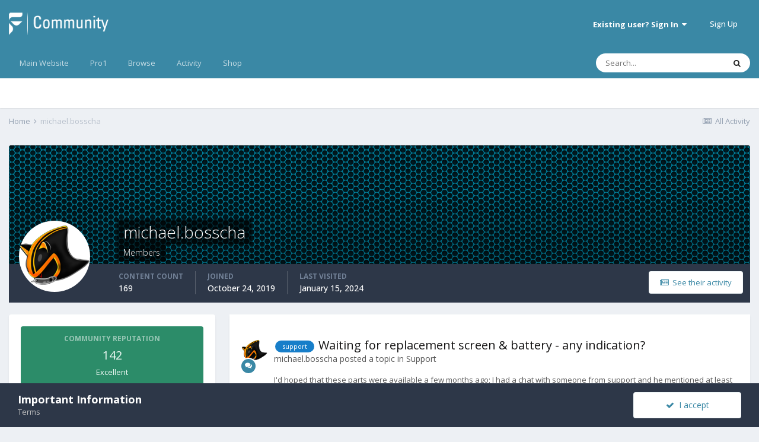

--- FILE ---
content_type: text/html;charset=UTF-8
request_url: https://community.fxtec.com/profile/5479-michaelbosscha/
body_size: 13649
content:
<!DOCTYPE html>
<html lang="en-US" dir="ltr">
	<head>
		<meta charset="utf-8">
		<title>michael.bosscha - F(x)tec Community</title>
		
			<!-- Global site tag (gtag.js) - Google Analytics -->
<script async src="https://www.googletagmanager.com/gtag/js?id=UA-134563606-1"></script>
<script>
  window.dataLayer = window.dataLayer || [];
  function gtag(){dataLayer.push(arguments);}
  gtag('js', new Date());
 
  gtag('config', 'UA-134563606-1');
</script>
		
		

	<meta name="viewport" content="width=device-width, initial-scale=1">


	
	


	<meta name="twitter:card" content="summary" />


	
		<meta name="twitter:site" content="@thefxtec" />
	


	
		
			
				<meta property="og:site_name" content="F(x)tec Community">
			
		
	

	
		
			
				<meta property="og:locale" content="en_US">
			
		
	


	
		<link rel="canonical" href="https://community.fxtec.com/profile/5479-michaelbosscha/" />
	




<link rel="manifest" href="https://community.fxtec.com/manifest.webmanifest/">
<meta name="msapplication-config" content="https://community.fxtec.com/browserconfig.xml/">
<meta name="msapplication-starturl" content="/">
<meta name="application-name" content="F(x)tec Community">

<meta name="apple-mobile-web-app-title" content="F(x)tec Community">

	<meta name="theme-color" content="#3a88a5">






		


	
		<link href="https://fonts.googleapis.com/css?family=Open%20Sans:300,300i,400,400i,500,700,700i" rel="stylesheet" referrerpolicy="origin">
	



	<link rel='stylesheet' href='https://community.fxtec.com/uploads/css_built_1/341e4a57816af3ba440d891ca87450ff_framework.css?v=0eeb801b9c1714749845' media='all'>

	<link rel='stylesheet' href='https://community.fxtec.com/uploads/css_built_1/05e81b71abe4f22d6eb8d1a929494829_responsive.css?v=0eeb801b9c1714749845' media='all'>

	<link rel='stylesheet' href='https://community.fxtec.com/uploads/css_built_1/90eb5adf50a8c640f633d47fd7eb1778_core.css?v=0eeb801b9c1714749845' media='all'>

	<link rel='stylesheet' href='https://community.fxtec.com/uploads/css_built_1/5a0da001ccc2200dc5625c3f3934497d_core_responsive.css?v=0eeb801b9c1714749845' media='all'>

	<link rel='stylesheet' href='https://community.fxtec.com/uploads/css_built_1/ffdbd8340d5c38a97b780eeb2549bc3f_profiles.css?v=0eeb801b9c1714749845' media='all'>

	<link rel='stylesheet' href='https://community.fxtec.com/uploads/css_built_1/f2ef08fd7eaff94a9763df0d2e2aaa1f_streams.css?v=0eeb801b9c1714749845' media='all'>

	<link rel='stylesheet' href='https://community.fxtec.com/uploads/css_built_1/9be4fe0d9dd3ee2160f368f53374cd3f_leaderboard.css?v=0eeb801b9c1714749845' media='all'>

	<link rel='stylesheet' href='https://community.fxtec.com/uploads/css_built_1/125515e1b6f230e3adf3a20c594b0cea_profiles_responsive.css?v=0eeb801b9c1714749845' media='all'>





<link rel='stylesheet' href='https://community.fxtec.com/uploads/css_built_1/258adbb6e4f3e83cd3b355f84e3fa002_custom.css?v=0eeb801b9c1714749845' media='all'>




		
		

	
	
		
		<link rel='shortcut icon' href='https://community.fxtec.com/uploads/monthly_2019_10/FXTEC-Favicon.png' type="image/png" sizes="100x100">
	

	</head>
	<body class='ipsApp ipsApp_front ipsJS_none ipsClearfix' data-controller='core.front.core.app' data-message="" data-pageApp='core' data-pageLocation='front' data-pageModule='members' data-pageController='profile' data-pageID='5479' >
		<a href='#ipsLayout_mainArea' class='ipsHide' title='Go to main content on this page' accesskey='m'>Jump to content</a>
		
			<div id='ipsLayout_header' class='ipsClearfix'>
				





				<header>
					<div class='ipsLayout_container'>
						


<a href='https://community.fxtec.com/' id='elLogo' accesskey='1'><img src="https://community.fxtec.com/uploads/monthly_2019_10/logolast.png.c2237781148166aae14988b1faad73f0.png" alt='F(x)tec Community'></a>

						

	<ul id='elUserNav' class='ipsList_inline cSignedOut ipsResponsive_showDesktop'>
		
		<li id='elSignInLink'>
			<a href='https://community.fxtec.com/login/' data-ipsMenu-closeOnClick="false" data-ipsMenu id='elUserSignIn'>
				Existing user? Sign In &nbsp;<i class='fa fa-caret-down'></i>
			</a>
			
<div id='elUserSignIn_menu' class='ipsMenu ipsMenu_auto ipsHide'>
	<form accept-charset='utf-8' method='post' action='https://community.fxtec.com/login/' data-controller="core.global.core.login">
		<input type="hidden" name="csrfKey" value="833fc2aca63d4451aeea48d1bc4fb82a">
		<input type="hidden" name="ref" value="aHR0cHM6Ly9jb21tdW5pdHkuZnh0ZWMuY29tL3Byb2ZpbGUvNTQ3OS1taWNoYWVsYm9zc2NoYS8=">
		<div data-role="loginForm">
			
			
			
				
<div class="ipsPad ipsForm ipsForm_vertical">
	<h4 class="ipsType_sectionHead">Sign In</h4>
	<br><br>
	<ul class='ipsList_reset'>
		<li class="ipsFieldRow ipsFieldRow_noLabel ipsFieldRow_fullWidth">
			
			
				<input type="text" placeholder="Display Name or Email Address" name="auth" autocomplete="email">
			
		</li>
		<li class="ipsFieldRow ipsFieldRow_noLabel ipsFieldRow_fullWidth">
			<input type="password" placeholder="Password" name="password" autocomplete="current-password">
		</li>
		<li class="ipsFieldRow ipsFieldRow_checkbox ipsClearfix">
			<span class="ipsCustomInput">
				<input type="checkbox" name="remember_me" id="remember_me_checkbox" value="1" checked aria-checked="true">
				<span></span>
			</span>
			<div class="ipsFieldRow_content">
				<label class="ipsFieldRow_label" for="remember_me_checkbox">Remember me</label>
				<span class="ipsFieldRow_desc">Not recommended on shared computers</span>
			</div>
		</li>
		<li class="ipsFieldRow ipsFieldRow_fullWidth">
			<button type="submit" name="_processLogin" value="usernamepassword" class="ipsButton ipsButton_primary ipsButton_small" id="elSignIn_submit">Sign In</button>
			
				<p class="ipsType_right ipsType_small">
					
						<a href='https://community.fxtec.com/lostpassword/' data-ipsDialog data-ipsDialog-title='Forgot your password?'>
					
					Forgot your password?</a>
				</p>
			
		</li>
	</ul>
</div>
			
		</div>
	</form>
</div>
		</li>
		
			<li>
				
					<a href='https://community.fxtec.com/register/' data-ipsDialog data-ipsDialog-size='narrow' data-ipsDialog-title='Sign Up' id='elRegisterButton' class='ipsButton ipsButton_normal ipsButton_primary'>Sign Up</a>
				
			</li>
		
	</ul>

						
<ul class='ipsMobileHamburger ipsList_reset ipsResponsive_hideDesktop'>
	<li data-ipsDrawer data-ipsDrawer-drawerElem='#elMobileDrawer'>
		<a href='#'>
			
			
				
			
			
			
			<i class='fa fa-navicon'></i>
		</a>
	</li>
</ul>
					</div>
				</header>
				

	<nav data-controller='core.front.core.navBar' class=' ipsResponsive_showDesktop'>
		<div class='ipsNavBar_primary ipsLayout_container '>
			<ul data-role="primaryNavBar" class='ipsClearfix'>
				


	
		
		
		<li  id='elNavSecondary_16' data-role="navBarItem" data-navApp="core" data-navExt="CustomItem">
			
			
				<a href="https://www.fxtec.com" target='_blank' rel="noopener" data-navItem-id="16" >
					Main Website<span class='ipsNavBar_active__identifier'></span>
				</a>
			
			
		</li>
	
	

	
		
		
		<li  id='elNavSecondary_15' data-role="navBarItem" data-navApp="core" data-navExt="CustomItem">
			
			
				<a href="https://www.fxtec.com/pro1"  data-navItem-id="15" >
					Pro1<span class='ipsNavBar_active__identifier'></span>
				</a>
			
			
		</li>
	
	

	
		
		
		<li  id='elNavSecondary_1' data-role="navBarItem" data-navApp="core" data-navExt="CustomItem">
			
			
				<a href="https://community.fxtec.com"  data-navItem-id="1" >
					Browse<span class='ipsNavBar_active__identifier'></span>
				</a>
			
			
				<ul class='ipsNavBar_secondary ipsHide' data-role='secondaryNavBar'>
					


	
	

	
		
		
		<li  id='elNavSecondary_10' data-role="navBarItem" data-navApp="forums" data-navExt="Forums">
			
			
				<a href="https://community.fxtec.com"  data-navItem-id="10" >
					Forums<span class='ipsNavBar_active__identifier'></span>
				</a>
			
			
		</li>
	
	

	
	

	
		
		
		<li  id='elNavSecondary_13' data-role="navBarItem" data-navApp="core" data-navExt="OnlineUsers">
			
			
				<a href="https://community.fxtec.com/online/"  data-navItem-id="13" >
					Online Users<span class='ipsNavBar_active__identifier'></span>
				</a>
			
			
		</li>
	
	

	
		
		
		<li  id='elNavSecondary_14' data-role="navBarItem" data-navApp="core" data-navExt="Leaderboard">
			
			
				<a href="https://community.fxtec.com/leaderboard/"  data-navItem-id="14" >
					Leaderboard<span class='ipsNavBar_active__identifier'></span>
				</a>
			
			
		</li>
	
	

					<li class='ipsHide' id='elNavigationMore_1' data-role='navMore'>
						<a href='#' data-ipsMenu data-ipsMenu-appendTo='#elNavigationMore_1' id='elNavigationMore_1_dropdown'>More <i class='fa fa-caret-down'></i></a>
						<ul class='ipsHide ipsMenu ipsMenu_auto' id='elNavigationMore_1_dropdown_menu' data-role='moreDropdown'></ul>
					</li>
				</ul>
			
		</li>
	
	

	
		
		
		<li  id='elNavSecondary_2' data-role="navBarItem" data-navApp="core" data-navExt="CustomItem">
			
			
				<a href="https://community.fxtec.com/discover/"  data-navItem-id="2" >
					Activity<span class='ipsNavBar_active__identifier'></span>
				</a>
			
			
				<ul class='ipsNavBar_secondary ipsHide' data-role='secondaryNavBar'>
					


	
		
		
		<li  id='elNavSecondary_4' data-role="navBarItem" data-navApp="core" data-navExt="AllActivity">
			
			
				<a href="https://community.fxtec.com/discover/"  data-navItem-id="4" >
					All Activity<span class='ipsNavBar_active__identifier'></span>
				</a>
			
			
		</li>
	
	

	
	

	
	

	
	

	
		
		
		<li  id='elNavSecondary_8' data-role="navBarItem" data-navApp="core" data-navExt="Search">
			
			
				<a href="https://community.fxtec.com/search/"  data-navItem-id="8" >
					Search<span class='ipsNavBar_active__identifier'></span>
				</a>
			
			
		</li>
	
	

	
	

					<li class='ipsHide' id='elNavigationMore_2' data-role='navMore'>
						<a href='#' data-ipsMenu data-ipsMenu-appendTo='#elNavigationMore_2' id='elNavigationMore_2_dropdown'>More <i class='fa fa-caret-down'></i></a>
						<ul class='ipsHide ipsMenu ipsMenu_auto' id='elNavigationMore_2_dropdown_menu' data-role='moreDropdown'></ul>
					</li>
				</ul>
			
		</li>
	
	

	
		
		
		<li  id='elNavSecondary_17' data-role="navBarItem" data-navApp="core" data-navExt="CustomItem">
			
			
				<a href="https://store.fxtec.com/product/fxtec-pro1/"  data-navItem-id="17" >
					Shop<span class='ipsNavBar_active__identifier'></span>
				</a>
			
			
		</li>
	
	

				<li class='ipsHide' id='elNavigationMore' data-role='navMore'>
					<a href='#' data-ipsMenu data-ipsMenu-appendTo='#elNavigationMore' id='elNavigationMore_dropdown'>More</a>
					<ul class='ipsNavBar_secondary ipsHide' data-role='secondaryNavBar'>
						<li class='ipsHide' id='elNavigationMore_more' data-role='navMore'>
							<a href='#' data-ipsMenu data-ipsMenu-appendTo='#elNavigationMore_more' id='elNavigationMore_more_dropdown'>More <i class='fa fa-caret-down'></i></a>
							<ul class='ipsHide ipsMenu ipsMenu_auto' id='elNavigationMore_more_dropdown_menu' data-role='moreDropdown'></ul>
						</li>
					</ul>
				</li>
			</ul>
			

	<div id="elSearchWrapper">
		<div id='elSearch' class='' data-controller='core.front.core.quickSearch'>
			<form accept-charset='utf-8' action='//community.fxtec.com/search/?do=quicksearch' method='post'>
				<input type='search' id='elSearchField' placeholder='Search...' name='q' autocomplete='off' aria-label='Search'>
				<button class='cSearchSubmit' type="submit" aria-label='Search'><i class="fa fa-search"></i></button>
				<div id="elSearchExpanded">
					<div class="ipsMenu_title">
						Search In
					</div>
					<ul class="ipsSideMenu_list ipsSideMenu_withRadios ipsSideMenu_small" data-ipsSideMenu data-ipsSideMenu-type="radio" data-ipsSideMenu-responsive="false" data-role="searchContexts">
						<li>
							<span class='ipsSideMenu_item ipsSideMenu_itemActive' data-ipsMenuValue='all'>
								<input type="radio" name="type" value="all" checked id="elQuickSearchRadio_type_all">
								<label for='elQuickSearchRadio_type_all' id='elQuickSearchRadio_type_all_label'>Everywhere</label>
							</span>
						</li>
						
						
							<li>
								<span class='ipsSideMenu_item' data-ipsMenuValue='core_statuses_status'>
									<input type="radio" name="type" value="core_statuses_status" id="elQuickSearchRadio_type_core_statuses_status">
									<label for='elQuickSearchRadio_type_core_statuses_status' id='elQuickSearchRadio_type_core_statuses_status_label'>Status Updates</label>
								</span>
							</li>
						
						
						<li data-role="showMoreSearchContexts">
							<span class='ipsSideMenu_item' data-action="showMoreSearchContexts" data-exclude="core_statuses_status">
								More options...
							</span>
						</li>
					</ul>
					<div class="ipsMenu_title">
						Find results that contain...
					</div>
					<ul class='ipsSideMenu_list ipsSideMenu_withRadios ipsSideMenu_small ipsType_normal' role="radiogroup" data-ipsSideMenu data-ipsSideMenu-type="radio" data-ipsSideMenu-responsive="false" data-filterType='andOr'>
						
							<li>
								<span class='ipsSideMenu_item ipsSideMenu_itemActive' data-ipsMenuValue='or'>
									<input type="radio" name="search_and_or" value="or" checked id="elRadio_andOr_or">
									<label for='elRadio_andOr_or' id='elField_andOr_label_or'><em>Any</em> of my search term words</label>
								</span>
							</li>
						
							<li>
								<span class='ipsSideMenu_item ' data-ipsMenuValue='and'>
									<input type="radio" name="search_and_or" value="and"  id="elRadio_andOr_and">
									<label for='elRadio_andOr_and' id='elField_andOr_label_and'><em>All</em> of my search term words</label>
								</span>
							</li>
						
					</ul>
					<div class="ipsMenu_title">
						Find results in...
					</div>
					<ul class='ipsSideMenu_list ipsSideMenu_withRadios ipsSideMenu_small ipsType_normal' role="radiogroup" data-ipsSideMenu data-ipsSideMenu-type="radio" data-ipsSideMenu-responsive="false" data-filterType='searchIn'>
						<li>
							<span class='ipsSideMenu_item ipsSideMenu_itemActive' data-ipsMenuValue='all'>
								<input type="radio" name="search_in" value="all" checked id="elRadio_searchIn_and">
								<label for='elRadio_searchIn_and' id='elField_searchIn_label_all'>Content titles and body</label>
							</span>
						</li>
						<li>
							<span class='ipsSideMenu_item' data-ipsMenuValue='titles'>
								<input type="radio" name="search_in" value="titles" id="elRadio_searchIn_titles">
								<label for='elRadio_searchIn_titles' id='elField_searchIn_label_titles'>Content titles only</label>
							</span>
						</li>
					</ul>
				</div>
			</form>
		</div>
	</div>

		</div>
	</nav>

				
<ul id='elMobileNav' class='ipsResponsive_hideDesktop' data-controller='core.front.core.mobileNav'>
	
		
			<li id='elMobileBreadcrumb'>
				<a href='https://community.fxtec.com/'>
					<span>Home</span>
				</a>
			</li>
		
	
	
	
	<li >
		<a data-action="defaultStream" href='https://community.fxtec.com/discover/'><i class="fa fa-newspaper-o" aria-hidden="true"></i></a>
	</li>

	

	
		<li class='ipsJS_show'>
			<a href='https://community.fxtec.com/search/'><i class='fa fa-search'></i></a>
		</li>
	
</ul>
			</div>
		
		<main id='ipsLayout_body' class='ipsLayout_container'>
			<div id='ipsLayout_contentArea'>
				<div id='ipsLayout_contentWrapper'>
					
<nav class='ipsBreadcrumb ipsBreadcrumb_top ipsFaded_withHover'>
	

	<ul class='ipsList_inline ipsPos_right'>
		
		<li >
			<a data-action="defaultStream" class='ipsType_light '  href='https://community.fxtec.com/discover/'><i class="fa fa-newspaper-o" aria-hidden="true"></i> <span>All Activity</span></a>
		</li>
		
	</ul>

	<ul data-role="breadcrumbList">
		<li>
			<a title="Home" href='https://community.fxtec.com/'>
				<span>Home <i class='fa fa-angle-right'></i></span>
			</a>
		</li>
		
		
			<li>
				
					<a href='https://community.fxtec.com/profile/5479-michaelbosscha/'>
						<span>michael.bosscha </span>
					</a>
				
			</li>
		
	</ul>
</nav>
					
					<div id='ipsLayout_mainArea'>
						
						
						
						

	




						

<!-- When altering this template be sure to also check for similar in the hovercard -->
<div data-controller='core.front.profile.main'>
	

<header data-role="profileHeader">
	<div class='ipsPageHead_special ' id='elProfileHeader' data-controller='core.global.core.coverPhoto' data-url="https://community.fxtec.com/profile/5479-michaelbosscha/?csrfKey=833fc2aca63d4451aeea48d1bc4fb82a" data-coverOffset='0'>
		
			<div class='ipsCoverPhoto_container'>
				
					<img src='//community.fxtec.com/applications/core/interface/js/spacer.png' data-src='https://community.fxtec.com/uploads/monthly_2019_10/blue_honeycomb_wallpaper_by_whitesyko-d7ap8mh.png.9ec8da257ccd58b20b466d47c850a167.png' class='ipsCoverPhoto_photo' data-action="toggleCoverPhoto" alt=''>
				
			</div>
		
		
		<div class='ipsColumns ipsColumns_collapsePhone' data-hideOnCoverEdit>
			<div class='ipsColumn ipsColumn_fixed ipsColumn_narrow ipsPos_center' id='elProfilePhoto'>
				
					<a href="https://community.fxtec.com/uploads/monthly_2019_10/Nega_Sonic_Avatar.png.3e8159d53913631412f5898c15a81d5b.png" data-ipsLightbox class='ipsUserPhoto ipsUserPhoto_xlarge'>					
						<img src='https://community.fxtec.com/uploads/monthly_2019_10/Nega_Sonic_Avatar.thumb.png.efaa9158c59d4da97382705e180e6a67.png' alt=''>
					</a>
				
				
			</div>
			<div class='ipsColumn ipsColumn_fluid'>
				<div class='ipsPos_left ipsPad cProfileHeader_name ipsType_normal'>
					<h1 class='ipsType_reset ipsPageHead_barText'>
						michael.bosscha

						
                        
					</h1>
					<span>
						<span class='ipsPageHead_barText'>Members</span>
					</span>
				</div>
				
					<ul class='ipsList_inline ipsPad ipsResponsive_hidePhone ipsResponsive_block ipsPos_left'>
						
							<li>

<div data-followApp='core' data-followArea='member' data-followID='5479'  data-controller='core.front.core.followButton'>
	
		

	
</div></li>
						
						
					</ul>
				
			</div>
		</div>
	</div>

	<div class='ipsGrid ipsAreaBackground ipsPad ipsResponsive_showPhone ipsResponsive_block'>
		
		
		

		
		
		<div data-role='switchView' class='ipsGrid_span12'>
			<div data-action="goToProfile" data-type='phone' class='ipsHide'>
				<a href='https://community.fxtec.com/profile/5479-michaelbosscha/' class='ipsButton ipsButton_veryLight ipsButton_small ipsButton_fullWidth' title="michael.bosscha's Profile"><i class='fa fa-user'></i></a>
			</div>
			<div data-action="browseContent" data-type='phone' class=''>
				<a href="https://community.fxtec.com/profile/5479-michaelbosscha/content/" class='ipsButton ipsButton_veryLight ipsButton_small ipsButton_fullWidth'  title="michael.bosscha's Content"><i class='fa fa-newspaper-o'></i></a>
			</div>
		</div>
	</div>

	<div id='elProfileStats' class='ipsClearfix sm:ipsPadding ipsResponsive_pull'>
		<div data-role='switchView' class='ipsResponsive_hidePhone ipsPos_right'>
			<a href='https://community.fxtec.com/profile/5479-michaelbosscha/' class='ipsButton ipsButton_veryLight ipsButton_small ipsPos_right ipsHide' data-action="goToProfile" data-type='full' title="michael.bosscha's Profile"><i class='fa fa-user'></i> <span class='ipsResponsive_showDesktop ipsResponsive_inline'>&nbsp;View Profile</span></a>
			<a href="https://community.fxtec.com/profile/5479-michaelbosscha/content/" class='ipsButton ipsButton_veryLight ipsButton_small ipsPos_right ' data-action="browseContent" data-type='full' title="michael.bosscha's Content"><i class='fa fa-newspaper-o'></i> <span class='ipsResponsive_showDesktop ipsResponsive_inline'>&nbsp;See their activity</span></a>
		</div>
		<ul class='ipsList_reset ipsFlex ipsFlex-ai:center ipsFlex-fw:wrap ipsPos_left ipsResponsive_noFloat'>
			<li>
				<h4 class='ipsType_minorHeading'>Content Count</h4>
				169
			</li>
			<li>
				<h4 class='ipsType_minorHeading'>Joined</h4>
				<time datetime='2019-10-24T14:46:25Z' title='10/24/2019 02:46  PM' data-short='6 yr'>October 24, 2019</time>
			</li>
            
			<li>
				<h4 class='ipsType_minorHeading'>Last visited</h4>
				<span>
					
                    <time datetime='2024-01-15T09:11:25Z' title='01/15/2024 09:11  AM' data-short='1 yr'>January 15, 2024</time>
				</span>
			</li>
            
			
		</ul>
	</div>
</header>
	<div data-role="profileContent" class='ipsSpacer_top'>

		<div class='ipsColumns ipsColumns_collapseTablet' data-controller="core.front.profile.body">
			<div class='ipsColumn ipsColumn_fixed ipsColumn_veryWide' id='elProfileInfoColumn'>
				<div class='ipsPadding ipsBox ipsResponsive_pull'>
					
					
						
						<div class='cProfileSidebarBlock ipsMargin_bottom'>
							
								<div class='cProfileRepScore ipsPad_half cProfileRepScore_positive'>
									<h2 class='ipsType_minorHeading'>Community Reputation</h2>
									<span class='cProfileRepScore_points'>142</span>
									
										<span class='cProfileRepScore_title'>Excellent</span>
									
									
								</div>
							
						</div>
					
					
					
                        
                    
					
	 				
					
					
					
						<div class='ipsWidget ipsWidget_vertical cProfileSidebarBlock ipsBox ipsBox--child ipsSpacer_bottom' data-controller='core.front.profile.toggleBlock'>
							


	<h2 class='ipsWidget_title ipsType_reset'>
		Recent Profile Visitors
	</h2>
	<div class='ipsWidget_inner ipsPad'>
		<div class='ipsType_center ipsType_medium'>
			<p class='ipsType_light'>
				The recent visitors block is disabled and is not being shown to other users.
			</p>
            
		</div>
	</div>

		
						</div>
					
				</div>

			</div>
			<section class='ipsColumn ipsColumn_fluid'>
				<div class='ipsBox ipsResponsive_pull'>
					

<div id='elProfileTabs_content' class='ipsTabs_panels ipsPadding ipsAreaBackground_reset'>
	
		
			<div id="ipsTabs_elProfileTabs_elProfileTab_activity_panel" class='ipsTabs_panel ipsAreaBackground_reset'>
				
<div data-controller="core.front.statuses.statusFeed">
	
	
		<ol class='ipsStream ipsList_reset' data-role='activityStream' id='elProfileActivityOverview'>
			
				

<li class='ipsStreamItem ipsStreamItem_contentBlock ipsStreamItem_expanded ipsAreaBackground_reset ipsPad  ' data-role='activityItem' data-timestamp='1678218251'>
	<div class='ipsStreamItem_container ipsClearfix'>
		
			
			<div class='ipsStreamItem_header ipsPhotoPanel ipsPhotoPanel_mini'>
				
					<span class='ipsStreamItem_contentType' data-ipsTooltip title='Topic'><i class='fa fa-comments'></i></span>
				
				

	<a href="https://community.fxtec.com/profile/5479-michaelbosscha/" data-ipsHover data-ipsHover-target="https://community.fxtec.com/profile/5479-michaelbosscha/?do=hovercard" class="ipsUserPhoto ipsUserPhoto_mini" title="Go to michael.bosscha's profile">
		<img src='https://community.fxtec.com/uploads/monthly_2019_10/Nega_Sonic_Avatar.thumb.png.efaa9158c59d4da97382705e180e6a67.png' alt='michael.bosscha'>
	</a>

				<div class=''>
					
					<h2 class='ipsType_reset ipsStreamItem_title ipsContained_container '>
						
						
								<span>

	<a href="https://community.fxtec.com/tags/support/" title="Find other content tagged with 'support'" class='ipsTag_prefix' rel="tag"><span>support</span></a>
</span>
						
						<span class='ipsType_break ipsContained'>
							<a href='https://community.fxtec.com/topic/3832-waiting-for-replacement-screen-battery-any-indication/?do=findComment&amp;comment=65747' data-linkType="link" data-searchable> Waiting for replacement screen &amp; battery - any indication?</a>
						</span>
						
					</h2>
					
						<p class='ipsType_reset ipsStreamItem_status ipsType_blendLinks'>
							
<a href='https://community.fxtec.com/profile/5479-michaelbosscha/' data-ipsHover data-ipsHover-target='https://community.fxtec.com/profile/5479-michaelbosscha/?do=hovercard' title="Go to michael.bosscha's profile" class="ipsType_break">michael.bosscha</a> posted a topic in  <a href='https://community.fxtec.com/?forumId=45'>Support</a>
						</p>
					
					
						
					
				</div>
			</div>
			
				<div class='ipsStreamItem_snippet ipsType_break'>
					
					 	

	<div class='ipsType_richText ipsContained ipsType_medium'>
		<div data-ipsTruncate data-ipsTruncate-type='remove' data-ipsTruncate-size='3 lines' data-ipsTruncate-watch='false'>
			I'd hoped that these parts were available a few months ago; I had a chat with someone from support and he mentioned at least the screen was in stock. In the end, I opted to go for the Indiegogo deal which bought me both a screen and a battery (and two screenprotectors) for only an extra $5,- (yes, you may call me cheap) but alas, I still am stuck with a non-functional phone. Does anyone here have an indication on when FX is planning to send these parts?
		</div>
	</div>

					
				</div>
				<ul class='ipsList_inline ipsStreamItem_meta ipsGap:1'>
					<li class='ipsType_light ipsType_medium'>
						<a href='https://community.fxtec.com/topic/3832-waiting-for-replacement-screen-battery-any-indication/?do=findComment&amp;comment=65747' class='ipsType_blendLinks'><i class='fa fa-clock-o'></i> <time datetime='2023-03-07T19:44:11Z' title='03/07/2023 07:44  PM' data-short='2 yr'>March 7, 2023</time></a>
					</li>
					
						<li class='ipsType_light ipsType_medium'>
							<a href='https://community.fxtec.com/topic/3832-waiting-for-replacement-screen-battery-any-indication/?do=findComment&amp;comment=65747' class='ipsType_blendLinks'>
								
									<i class='fa fa-comment'></i> 3 replies
								
							</a>
						</li>
					
					
					
						<li>


	
		<ul class='ipsTags ipsTags_inline ipsList_inline  ipsGap:1 ipsGap_row:0'>
			
				
					
						

<li >
	<a href="https://community.fxtec.com/tags/screen/" class='ipsTag' title="Find other content tagged with 'screen'" rel="tag"><span>screen</span></a>
	
</li>
					
				
					
						

<li >
	<a href="https://community.fxtec.com/tags/battery/" class='ipsTag' title="Find other content tagged with 'battery'" rel="tag"><span>battery</span></a>
	
</li>
					
				
			
			
		</ul>
	
</li>
					
				</ul>
			
		
	</div>
</li>
			
				

<li class='ipsStreamItem ipsStreamItem_contentBlock ipsStreamItem_expanded ipsAreaBackground_reset ipsPad  ' data-role='activityItem' data-timestamp='1676156331'>
	<div class='ipsStreamItem_container ipsClearfix'>
		
			
			<div class='ipsStreamItem_header ipsPhotoPanel ipsPhotoPanel_mini'>
								
					<span class='ipsStreamItem_contentType' data-ipsTooltip title='Post'><i class='fa fa-comment'></i></span>
				
				

	<a href="https://community.fxtec.com/profile/5479-michaelbosscha/" data-ipsHover data-ipsHover-target="https://community.fxtec.com/profile/5479-michaelbosscha/?do=hovercard" class="ipsUserPhoto ipsUserPhoto_mini" title="Go to michael.bosscha's profile">
		<img src='https://community.fxtec.com/uploads/monthly_2019_10/Nega_Sonic_Avatar.thumb.png.efaa9158c59d4da97382705e180e6a67.png' alt='michael.bosscha'>
	</a>

				<div class=''>
					
					<h2 class='ipsType_reset ipsStreamItem_title ipsContained_container ipsStreamItem_titleSmall'>
						
						
						<span class='ipsType_break ipsContained'>
							<a href='https://community.fxtec.com/topic/3628-pro1-spare-parts-is-the-new-pro1xs-screen-and-body-parts-compatible-with-the-old-pro1/?do=findComment&amp;comment=65494' data-linkType="link" data-searchable> Pro1 Spare Parts - Is the new Pro1X&#039;s Screen and Body Parts compatible with the old Pro1</a>
						</span>
						
					</h2>
					
						<p class='ipsType_reset ipsStreamItem_status ipsType_blendLinks'>
							
<a href='https://community.fxtec.com/profile/5479-michaelbosscha/' data-ipsHover data-ipsHover-target='https://community.fxtec.com/profile/5479-michaelbosscha/?do=hovercard' title="Go to michael.bosscha's profile" class="ipsType_break">michael.bosscha</a> replied to 
<a href='https://community.fxtec.com/profile/5579-azamrazman/' data-ipsHover data-ipsHover-target='https://community.fxtec.com/profile/5579-azamrazman/?do=hovercard' title="Go to azamrazman's profile" class="ipsType_break">azamrazman</a>'s topic in <a href='https://community.fxtec.com/?forumId=45'>Support</a>
						</p>
					
					
						
					
				</div>
			</div>
			
				<div class='ipsStreamItem_snippet ipsType_break'>
					
					 	

	<div class='ipsType_richText ipsContained ipsType_medium'>
		<div data-ipsTruncate data-ipsTruncate-type='remove' data-ipsTruncate-size='3 lines' data-ipsTruncate-watch='false'>
			Say, do we already know more about when replacement parts ordered through IGG will be sent? I'm looking at a phone I can't use because the screen just won't work anymore and I'm dying to get back to clickety-clacking...
		</div>
	</div>

					
				</div>
				<ul class='ipsList_inline ipsStreamItem_meta ipsGap:1'>
					<li class='ipsType_light ipsType_medium'>
						<a href='https://community.fxtec.com/topic/3628-pro1-spare-parts-is-the-new-pro1xs-screen-and-body-parts-compatible-with-the-old-pro1/?do=findComment&amp;comment=65494' class='ipsType_blendLinks'><i class='fa fa-clock-o'></i> <time datetime='2023-02-11T22:58:51Z' title='02/11/2023 10:58  PM' data-short='2 yr'>February 11, 2023</time></a>
					</li>
					
						<li class='ipsType_light ipsType_medium'>
							<a href='https://community.fxtec.com/topic/3628-pro1-spare-parts-is-the-new-pro1xs-screen-and-body-parts-compatible-with-the-old-pro1/?do=findComment&amp;comment=65494' class='ipsType_blendLinks'>
								
									<i class='fa fa-comment'></i> 23 replies
								
							</a>
						</li>
					
					
						
							<li>


	<div class='ipsReactOverview ipsReactOverview_small ipsType_light'>
		<ul>
			<li class='ipsReactOverview_repCount'>
				1
			</li>
			
				
				<li>
					
						<span data-ipsTooltip title="Sad">
					
							<img src='https://community.fxtec.com/uploads/reactions/react_sad.png' alt="Sad">
					
						</span>
					
				</li>
			
		</ul>
	</div>
</li>
						
					
					
				</ul>
			
		
	</div>
</li>
			
				

<li class='ipsStreamItem ipsStreamItem_contentBlock ipsStreamItem_expanded ipsAreaBackground_reset ipsPad  ' data-role='activityItem' data-timestamp='1659616773'>
	<div class='ipsStreamItem_container ipsClearfix'>
		
			
			<div class='ipsStreamItem_header ipsPhotoPanel ipsPhotoPanel_mini'>
								
					<span class='ipsStreamItem_contentType' data-ipsTooltip title='Post'><i class='fa fa-comment'></i></span>
				
				

	<a href="https://community.fxtec.com/profile/5479-michaelbosscha/" data-ipsHover data-ipsHover-target="https://community.fxtec.com/profile/5479-michaelbosscha/?do=hovercard" class="ipsUserPhoto ipsUserPhoto_mini" title="Go to michael.bosscha's profile">
		<img src='https://community.fxtec.com/uploads/monthly_2019_10/Nega_Sonic_Avatar.thumb.png.efaa9158c59d4da97382705e180e6a67.png' alt='michael.bosscha'>
	</a>

				<div class=''>
					
					<h2 class='ipsType_reset ipsStreamItem_title ipsContained_container ipsStreamItem_titleSmall'>
						
						
						<span class='ipsType_break ipsContained'>
							<a href='https://community.fxtec.com/topic/3605-pro1-ghost-touches-and-other-digitizer-and-display-issues/?do=findComment&amp;comment=62159' data-linkType="link" data-searchable> Pro1, Ghost touches and other digitizer and display issues</a>
						</span>
						
					</h2>
					
						<p class='ipsType_reset ipsStreamItem_status ipsType_blendLinks'>
							
<a href='https://community.fxtec.com/profile/5479-michaelbosscha/' data-ipsHover data-ipsHover-target='https://community.fxtec.com/profile/5479-michaelbosscha/?do=hovercard' title="Go to michael.bosscha's profile" class="ipsType_break">michael.bosscha</a> replied to 
<a href='https://community.fxtec.com/profile/7962-michalhanula/' data-ipsHover data-ipsHover-target='https://community.fxtec.com/profile/7962-michalhanula/?do=hovercard' title="Go to michal@hanu.la's profile" class="ipsType_break"><span class="__cf_email__" data-cfemail="c9a4a0aaa1a8a589a1a8a7bce7a5a8">[email&#160;protected]</span></a>'s topic in <a href='https://community.fxtec.com/?forumId=45'>Support</a>
						</p>
					
					
						
					
				</div>
			</div>
			
				<div class='ipsStreamItem_snippet ipsType_break'>
					
					 	

	<div class='ipsType_richText ipsContained ipsType_medium'>
		<div data-ipsTruncate data-ipsTruncate-type='remove' data-ipsTruncate-size='3 lines' data-ipsTruncate-watch='false'>
			I'd love a complete replacement. There's a few scratches in the screen... Where can I get such a wonderful thing?
		</div>
	</div>

					
				</div>
				<ul class='ipsList_inline ipsStreamItem_meta ipsGap:1'>
					<li class='ipsType_light ipsType_medium'>
						<a href='https://community.fxtec.com/topic/3605-pro1-ghost-touches-and-other-digitizer-and-display-issues/?do=findComment&amp;comment=62159' class='ipsType_blendLinks'><i class='fa fa-clock-o'></i> <time datetime='2022-08-04T12:39:33Z' title='08/04/2022 12:39  PM' data-short='3 yr'>August 4, 2022</time></a>
					</li>
					
						<li class='ipsType_light ipsType_medium'>
							<a href='https://community.fxtec.com/topic/3605-pro1-ghost-touches-and-other-digitizer-and-display-issues/?do=findComment&amp;comment=62159' class='ipsType_blendLinks'>
								
									<i class='fa fa-comment'></i> 434 replies
								
							</a>
						</li>
					
					
						
							<li>


	<div class='ipsReactOverview ipsReactOverview_small ipsType_light'>
		<ul>
			<li class='ipsReactOverview_repCount'>
				1
			</li>
			
				
				<li>
					
						<span data-ipsTooltip title="Like">
					
							<img src='https://community.fxtec.com/uploads/reactions/react_like.png' alt="Like">
					
						</span>
					
				</li>
			
		</ul>
	</div>
</li>
						
					
					
				</ul>
			
		
	</div>
</li>
			
				

<li class='ipsStreamItem ipsStreamItem_contentBlock ipsStreamItem_expanded ipsAreaBackground_reset ipsPad  ' data-role='activityItem' data-timestamp='1659608854'>
	<div class='ipsStreamItem_container ipsClearfix'>
		
			
			<div class='ipsStreamItem_header ipsPhotoPanel ipsPhotoPanel_mini'>
								
					<span class='ipsStreamItem_contentType' data-ipsTooltip title='Post'><i class='fa fa-comment'></i></span>
				
				

	<a href="https://community.fxtec.com/profile/5479-michaelbosscha/" data-ipsHover data-ipsHover-target="https://community.fxtec.com/profile/5479-michaelbosscha/?do=hovercard" class="ipsUserPhoto ipsUserPhoto_mini" title="Go to michael.bosscha's profile">
		<img src='https://community.fxtec.com/uploads/monthly_2019_10/Nega_Sonic_Avatar.thumb.png.efaa9158c59d4da97382705e180e6a67.png' alt='michael.bosscha'>
	</a>

				<div class=''>
					
					<h2 class='ipsType_reset ipsStreamItem_title ipsContained_container ipsStreamItem_titleSmall'>
						
						
						<span class='ipsType_break ipsContained'>
							<a href='https://community.fxtec.com/topic/3605-pro1-ghost-touches-and-other-digitizer-and-display-issues/?do=findComment&amp;comment=62155' data-linkType="link" data-searchable> Pro1, Ghost touches and other digitizer and display issues</a>
						</span>
						
					</h2>
					
						<p class='ipsType_reset ipsStreamItem_status ipsType_blendLinks'>
							
<a href='https://community.fxtec.com/profile/5479-michaelbosscha/' data-ipsHover data-ipsHover-target='https://community.fxtec.com/profile/5479-michaelbosscha/?do=hovercard' title="Go to michael.bosscha's profile" class="ipsType_break">michael.bosscha</a> replied to 
<a href='https://community.fxtec.com/profile/7962-michalhanula/' data-ipsHover data-ipsHover-target='https://community.fxtec.com/profile/7962-michalhanula/?do=hovercard' title="Go to michal@hanu.la's profile" class="ipsType_break"><span class="__cf_email__" data-cfemail="f4999d979c9598b49c959a81da9895">[email&#160;protected]</span></a>'s topic in <a href='https://community.fxtec.com/?forumId=45'>Support</a>
						</p>
					
					
						
					
				</div>
			</div>
			
				<div class='ipsStreamItem_snippet ipsType_break'>
					
					 	

	<div class='ipsType_richText ipsContained ipsType_medium'>
		<div data-ipsTruncate data-ipsTruncate-type='remove' data-ipsTruncate-size='3 lines' data-ipsTruncate-watch='false'>
			OK so this has been going on since yesterday but my touchscreen is going haywire. Ghost touches galore, making the phone almost unusable. Anyone else had this problem? Sporting an original Pro1...
		</div>
	</div>

					
				</div>
				<ul class='ipsList_inline ipsStreamItem_meta ipsGap:1'>
					<li class='ipsType_light ipsType_medium'>
						<a href='https://community.fxtec.com/topic/3605-pro1-ghost-touches-and-other-digitizer-and-display-issues/?do=findComment&amp;comment=62155' class='ipsType_blendLinks'><i class='fa fa-clock-o'></i> <time datetime='2022-08-04T10:27:34Z' title='08/04/2022 10:27  AM' data-short='3 yr'>August 4, 2022</time></a>
					</li>
					
						<li class='ipsType_light ipsType_medium'>
							<a href='https://community.fxtec.com/topic/3605-pro1-ghost-touches-and-other-digitizer-and-display-issues/?do=findComment&amp;comment=62155' class='ipsType_blendLinks'>
								
									<i class='fa fa-comment'></i> 434 replies
								
							</a>
						</li>
					
					
						
							<li>


	<div class='ipsReactOverview ipsReactOverview_small ipsType_light'>
		<ul>
			<li class='ipsReactOverview_repCount'>
				1
			</li>
			
				
				<li>
					
						<span data-ipsTooltip title="Sad">
					
							<img src='https://community.fxtec.com/uploads/reactions/react_sad.png' alt="Sad">
					
						</span>
					
				</li>
			
		</ul>
	</div>
</li>
						
					
					
				</ul>
			
		
	</div>
</li>
			
				

<li class='ipsStreamItem ipsStreamItem_contentBlock ipsStreamItem_expanded ipsAreaBackground_reset ipsPad  ' data-role='activityItem' data-timestamp='1625305228'>
	<div class='ipsStreamItem_container ipsClearfix'>
		
			
			<div class='ipsStreamItem_header ipsPhotoPanel ipsPhotoPanel_mini'>
								
					<span class='ipsStreamItem_contentType' data-ipsTooltip title='Post'><i class='fa fa-comment'></i></span>
				
				

	<a href="https://community.fxtec.com/profile/5479-michaelbosscha/" data-ipsHover data-ipsHover-target="https://community.fxtec.com/profile/5479-michaelbosscha/?do=hovercard" class="ipsUserPhoto ipsUserPhoto_mini" title="Go to michael.bosscha's profile">
		<img src='https://community.fxtec.com/uploads/monthly_2019_10/Nega_Sonic_Avatar.thumb.png.efaa9158c59d4da97382705e180e6a67.png' alt='michael.bosscha'>
	</a>

				<div class=''>
					
					<h2 class='ipsType_reset ipsStreamItem_title ipsContained_container ipsStreamItem_titleSmall'>
						
						
						<span class='ipsType_break ipsContained'>
							<a href='https://community.fxtec.com/topic/3346-lineageos-181-official-release-for-pro1/?do=findComment&amp;comment=58319' data-linkType="link" data-searchable> LineageOS 18.1 Official Release for Pro1</a>
						</span>
						
					</h2>
					
						<p class='ipsType_reset ipsStreamItem_status ipsType_blendLinks'>
							
<a href='https://community.fxtec.com/profile/5479-michaelbosscha/' data-ipsHover data-ipsHover-target='https://community.fxtec.com/profile/5479-michaelbosscha/?do=hovercard' title="Go to michael.bosscha's profile" class="ipsType_break">michael.bosscha</a> replied to 
<a href='https://community.fxtec.com/profile/5585-wheeljack/' data-ipsHover data-ipsHover-target='https://community.fxtec.com/profile/5585-wheeljack/?do=hovercard' title="Go to Wheeljack's profile" class="ipsType_break">Wheeljack</a>'s topic in <a href='https://community.fxtec.com/?forumId=46'>Pro1 - Thoughts &amp; questions</a>
						</p>
					
					
						
					
				</div>
			</div>
			
				<div class='ipsStreamItem_snippet ipsType_break'>
					
					 	

	<div class='ipsType_richText ipsContained ipsType_medium'>
		<div data-ipsTruncate data-ipsTruncate-type='remove' data-ipsTruncate-size='3 lines' data-ipsTruncate-watch='false'>
			Alright, so, I want to jump the bandwagon soon, and I was wondering if there's a document somewhere that shows me what I should be looking out for and what to do to actually get LOS running? I'm deathly afraid of bricking my Pro¹ up to the point that my head is warning me not to ever let it run out of juice because I vaguely remember something about not being able to charge while the phone is off?
		</div>
	</div>

					
				</div>
				<ul class='ipsList_inline ipsStreamItem_meta ipsGap:1'>
					<li class='ipsType_light ipsType_medium'>
						<a href='https://community.fxtec.com/topic/3346-lineageos-181-official-release-for-pro1/?do=findComment&amp;comment=58319' class='ipsType_blendLinks'><i class='fa fa-clock-o'></i> <time datetime='2021-07-03T09:40:28Z' title='07/03/2021 09:40  AM' data-short='4 yr'>July 3, 2021</time></a>
					</li>
					
						<li class='ipsType_light ipsType_medium'>
							<a href='https://community.fxtec.com/topic/3346-lineageos-181-official-release-for-pro1/?do=findComment&amp;comment=58319' class='ipsType_blendLinks'>
								
									<i class='fa fa-comment'></i> 532 replies
								
							</a>
						</li>
					
					
					
				</ul>
			
		
	</div>
</li>
			
				

<li class='ipsStreamItem ipsStreamItem_contentBlock ipsStreamItem_expanded ipsAreaBackground_reset ipsPad  ' data-role='activityItem' data-timestamp='1614546484'>
	<div class='ipsStreamItem_container ipsClearfix'>
		
			
			<div class='ipsStreamItem_header ipsPhotoPanel ipsPhotoPanel_mini'>
								
					<span class='ipsStreamItem_contentType' data-ipsTooltip title='Post'><i class='fa fa-comment'></i></span>
				
				

	<a href="https://community.fxtec.com/profile/5479-michaelbosscha/" data-ipsHover data-ipsHover-target="https://community.fxtec.com/profile/5479-michaelbosscha/?do=hovercard" class="ipsUserPhoto ipsUserPhoto_mini" title="Go to michael.bosscha's profile">
		<img src='https://community.fxtec.com/uploads/monthly_2019_10/Nega_Sonic_Avatar.thumb.png.efaa9158c59d4da97382705e180e6a67.png' alt='michael.bosscha'>
	</a>

				<div class=''>
					
					<h2 class='ipsType_reset ipsStreamItem_title ipsContained_container ipsStreamItem_titleSmall'>
						
						
						<span class='ipsType_break ipsContained'>
							<a href='https://community.fxtec.com/topic/3317-different-phones-modern/?do=findComment&amp;comment=56637' data-linkType="link" data-searchable> Different Phones (Modern)</a>
						</span>
						
					</h2>
					
						<p class='ipsType_reset ipsStreamItem_status ipsType_blendLinks'>
							
<a href='https://community.fxtec.com/profile/5479-michaelbosscha/' data-ipsHover data-ipsHover-target='https://community.fxtec.com/profile/5479-michaelbosscha/?do=hovercard' title="Go to michael.bosscha's profile" class="ipsType_break">michael.bosscha</a> replied to 
<a href='https://community.fxtec.com/profile/5760-_dw_/' data-ipsHover data-ipsHover-target='https://community.fxtec.com/profile/5760-_dw_/?do=hovercard' title="Go to _DW_'s profile" class="ipsType_break">_DW_</a>'s topic in <a href='https://community.fxtec.com/?forumId=44'>General Discussion</a>
						</p>
					
					
						
					
				</div>
			</div>
			
				<div class='ipsStreamItem_snippet ipsType_break'>
					
					 	

	<div class='ipsType_richText ipsContained ipsType_medium'>
		<div data-ipsTruncate data-ipsTruncate-type='remove' data-ipsTruncate-size='3 lines' data-ipsTruncate-watch='false'>
			Hmm... That Z¹ looks cute. For €199 it doesn't seem like a bad phone to have as a backup...
		</div>
	</div>

					
				</div>
				<ul class='ipsList_inline ipsStreamItem_meta ipsGap:1'>
					<li class='ipsType_light ipsType_medium'>
						<a href='https://community.fxtec.com/topic/3317-different-phones-modern/?do=findComment&amp;comment=56637' class='ipsType_blendLinks'><i class='fa fa-clock-o'></i> <time datetime='2021-02-28T21:08:04Z' title='02/28/2021 09:08  PM' data-short='4 yr'>February 28, 2021</time></a>
					</li>
					
						<li class='ipsType_light ipsType_medium'>
							<a href='https://community.fxtec.com/topic/3317-different-phones-modern/?do=findComment&amp;comment=56637' class='ipsType_blendLinks'>
								
									<i class='fa fa-comment'></i> 15 replies
								
							</a>
						</li>
					
					
						
							<li>


	<div class='ipsReactOverview ipsReactOverview_small ipsType_light'>
		<ul>
			<li class='ipsReactOverview_repCount'>
				1
			</li>
			
				
				<li>
					
						<span data-ipsTooltip title="Like">
					
							<img src='https://community.fxtec.com/uploads/reactions/react_like.png' alt="Like">
					
						</span>
					
				</li>
			
		</ul>
	</div>
</li>
						
					
					
				</ul>
			
		
	</div>
</li>
			
				

<li class='ipsStreamItem ipsStreamItem_contentBlock ipsStreamItem_expanded ipsAreaBackground_reset ipsPad  ' data-role='activityItem' data-timestamp='1613691110'>
	<div class='ipsStreamItem_container ipsClearfix'>
		
			
			<div class='ipsStreamItem_header ipsPhotoPanel ipsPhotoPanel_mini'>
								
					<span class='ipsStreamItem_contentType' data-ipsTooltip title='Post'><i class='fa fa-comment'></i></span>
				
				

	<a href="https://community.fxtec.com/profile/5479-michaelbosscha/" data-ipsHover data-ipsHover-target="https://community.fxtec.com/profile/5479-michaelbosscha/?do=hovercard" class="ipsUserPhoto ipsUserPhoto_mini" title="Go to michael.bosscha's profile">
		<img src='https://community.fxtec.com/uploads/monthly_2019_10/Nega_Sonic_Avatar.thumb.png.efaa9158c59d4da97382705e180e6a67.png' alt='michael.bosscha'>
	</a>

				<div class=''>
					
					<h2 class='ipsType_reset ipsStreamItem_title ipsContained_container ipsStreamItem_titleSmall'>
						
						
						<span class='ipsType_break ipsContained'>
							<a href='https://community.fxtec.com/topic/3303-just-my-old-e7-chillin-next-to-the-pro1/?do=findComment&amp;comment=56461' data-linkType="link" data-searchable> Just my old E7 chillin&#039; next to the Pro1</a>
						</span>
						
					</h2>
					
						<p class='ipsType_reset ipsStreamItem_status ipsType_blendLinks'>
							
<a href='https://community.fxtec.com/profile/5479-michaelbosscha/' data-ipsHover data-ipsHover-target='https://community.fxtec.com/profile/5479-michaelbosscha/?do=hovercard' title="Go to michael.bosscha's profile" class="ipsType_break">michael.bosscha</a> replied to 
<a href='https://community.fxtec.com/profile/5218-rud/' data-ipsHover data-ipsHover-target='https://community.fxtec.com/profile/5218-rud/?do=hovercard' title="Go to Rud's profile" class="ipsType_break">Rud</a>'s topic in <a href='https://community.fxtec.com/?forumId=44'>General Discussion</a>
						</p>
					
					
						
					
				</div>
			</div>
			
				<div class='ipsStreamItem_snippet ipsType_break'>
					
					 	

	<div class='ipsType_richText ipsContained ipsType_medium'>
		<div data-ipsTruncate data-ipsTruncate-type='remove' data-ipsTruncate-size='3 lines' data-ipsTruncate-watch='false'>
			The reason I'd go for the N950 styling is because it feels premium and has a recognisable look from a distance. Next to that, the screen of the Pro1 is a point of debate because of the curve which makes operating the top row a bit of a pain. That being said, there was the Neo900 project which was... a copy of the N900. I'm not so sure where Nokia is now in relation to its old designs now that their design department is basically defunct.
		</div>
	</div>

					
				</div>
				<ul class='ipsList_inline ipsStreamItem_meta ipsGap:1'>
					<li class='ipsType_light ipsType_medium'>
						<a href='https://community.fxtec.com/topic/3303-just-my-old-e7-chillin-next-to-the-pro1/?do=findComment&amp;comment=56461' class='ipsType_blendLinks'><i class='fa fa-clock-o'></i> <time datetime='2021-02-18T23:31:50Z' title='02/18/2021 11:31  PM' data-short='4 yr'>February 18, 2021</time></a>
					</li>
					
						<li class='ipsType_light ipsType_medium'>
							<a href='https://community.fxtec.com/topic/3303-just-my-old-e7-chillin-next-to-the-pro1/?do=findComment&amp;comment=56461' class='ipsType_blendLinks'>
								
									<i class='fa fa-comment'></i> 27 replies
								
							</a>
						</li>
					
					
					
				</ul>
			
		
	</div>
</li>
			
				

<li class='ipsStreamItem ipsStreamItem_contentBlock ipsStreamItem_expanded ipsAreaBackground_reset ipsPad  ' data-role='activityItem' data-timestamp='1613679179'>
	<div class='ipsStreamItem_container ipsClearfix'>
		
			
			<div class='ipsStreamItem_header ipsPhotoPanel ipsPhotoPanel_mini'>
								
					<span class='ipsStreamItem_contentType' data-ipsTooltip title='Post'><i class='fa fa-comment'></i></span>
				
				

	<a href="https://community.fxtec.com/profile/5479-michaelbosscha/" data-ipsHover data-ipsHover-target="https://community.fxtec.com/profile/5479-michaelbosscha/?do=hovercard" class="ipsUserPhoto ipsUserPhoto_mini" title="Go to michael.bosscha's profile">
		<img src='https://community.fxtec.com/uploads/monthly_2019_10/Nega_Sonic_Avatar.thumb.png.efaa9158c59d4da97382705e180e6a67.png' alt='michael.bosscha'>
	</a>

				<div class=''>
					
					<h2 class='ipsType_reset ipsStreamItem_title ipsContained_container ipsStreamItem_titleSmall'>
						
						
						<span class='ipsType_break ipsContained'>
							<a href='https://community.fxtec.com/topic/3303-just-my-old-e7-chillin-next-to-the-pro1/?do=findComment&amp;comment=56439' data-linkType="link" data-searchable> Just my old E7 chillin&#039; next to the Pro1</a>
						</span>
						
					</h2>
					
						<p class='ipsType_reset ipsStreamItem_status ipsType_blendLinks'>
							
<a href='https://community.fxtec.com/profile/5479-michaelbosscha/' data-ipsHover data-ipsHover-target='https://community.fxtec.com/profile/5479-michaelbosscha/?do=hovercard' title="Go to michael.bosscha's profile" class="ipsType_break">michael.bosscha</a> replied to 
<a href='https://community.fxtec.com/profile/5218-rud/' data-ipsHover data-ipsHover-target='https://community.fxtec.com/profile/5218-rud/?do=hovercard' title="Go to Rud's profile" class="ipsType_break">Rud</a>'s topic in <a href='https://community.fxtec.com/?forumId=44'>General Discussion</a>
						</p>
					
					
						
					
				</div>
			</div>
			
				<div class='ipsStreamItem_snippet ipsType_break'>
					
					 	

	<div class='ipsType_richText ipsContained ipsType_medium'>
		<div data-ipsTruncate data-ipsTruncate-type='remove' data-ipsTruncate-size='3 lines' data-ipsTruncate-watch='false'>
			I'm honestly wondering why we can't get F(x) to just take the N950 styling and make us a new phone out of that. Combined with that silver case it will be an eye catcher, like, ALWAYS, even if closed.
		</div>
	</div>

					
				</div>
				<ul class='ipsList_inline ipsStreamItem_meta ipsGap:1'>
					<li class='ipsType_light ipsType_medium'>
						<a href='https://community.fxtec.com/topic/3303-just-my-old-e7-chillin-next-to-the-pro1/?do=findComment&amp;comment=56439' class='ipsType_blendLinks'><i class='fa fa-clock-o'></i> <time datetime='2021-02-18T20:12:59Z' title='02/18/2021 08:12  PM' data-short='4 yr'>February 18, 2021</time></a>
					</li>
					
						<li class='ipsType_light ipsType_medium'>
							<a href='https://community.fxtec.com/topic/3303-just-my-old-e7-chillin-next-to-the-pro1/?do=findComment&amp;comment=56439' class='ipsType_blendLinks'>
								
									<i class='fa fa-comment'></i> 27 replies
								
							</a>
						</li>
					
					
					
				</ul>
			
		
	</div>
</li>
			
				

<li class='ipsStreamItem ipsStreamItem_contentBlock ipsStreamItem_expanded ipsAreaBackground_reset ipsPad  ' data-role='activityItem' data-timestamp='1613027204'>
	<div class='ipsStreamItem_container ipsClearfix'>
		
			
			<div class='ipsStreamItem_header ipsPhotoPanel ipsPhotoPanel_mini'>
								
					<span class='ipsStreamItem_contentType' data-ipsTooltip title='Post'><i class='fa fa-comment'></i></span>
				
				

	<a href="https://community.fxtec.com/profile/5479-michaelbosscha/" data-ipsHover data-ipsHover-target="https://community.fxtec.com/profile/5479-michaelbosscha/?do=hovercard" class="ipsUserPhoto ipsUserPhoto_mini" title="Go to michael.bosscha's profile">
		<img src='https://community.fxtec.com/uploads/monthly_2019_10/Nega_Sonic_Avatar.thumb.png.efaa9158c59d4da97382705e180e6a67.png' alt='michael.bosscha'>
	</a>

				<div class=''>
					
					<h2 class='ipsType_reset ipsStreamItem_title ipsContained_container ipsStreamItem_titleSmall'>
						
						
						<span class='ipsType_break ipsContained'>
							<a href='https://community.fxtec.com/topic/3292-pro1-and-pro1-x-design-change-to-use-snapdragon-662-no-new-devices-before-august-2021/?do=findComment&amp;comment=56095' data-linkType="link" data-searchable> Pro1 and Pro1 X design change to use Snapdragon 662, no new devices before August 2021</a>
						</span>
						
					</h2>
					
						<p class='ipsType_reset ipsStreamItem_status ipsType_blendLinks'>
							
<a href='https://community.fxtec.com/profile/5479-michaelbosscha/' data-ipsHover data-ipsHover-target='https://community.fxtec.com/profile/5479-michaelbosscha/?do=hovercard' title="Go to michael.bosscha's profile" class="ipsType_break">michael.bosscha</a> replied to 
<a href='https://community.fxtec.com/profile/7541-rob-s/' data-ipsHover data-ipsHover-target='https://community.fxtec.com/profile/7541-rob-s/?do=hovercard' title="Go to Rob. S.'s profile" class="ipsType_break">Rob. S.</a>'s topic in <a href='https://community.fxtec.com/?forumId=46'>Pro1 - Thoughts &amp; questions</a>
						</p>
					
					
						
					
				</div>
			</div>
			
				<div class='ipsStreamItem_snippet ipsType_break'>
					
					 	

	<div class='ipsType_richText ipsContained ipsType_medium'>
		<div data-ipsTruncate data-ipsTruncate-type='remove' data-ipsTruncate-size='3 lines' data-ipsTruncate-watch='false'>
			Oof. This is not so great news. Those are some hefty performance drops. Which, honestly, is weird seeing as the SoC is actually newer. I really hope FXtec can overcome this hurdle, get the people who still don't have their 1 their devices and go into full design mode for the Pro2. The 1X feels more and more as a mistake...
		</div>
	</div>

					
				</div>
				<ul class='ipsList_inline ipsStreamItem_meta ipsGap:1'>
					<li class='ipsType_light ipsType_medium'>
						<a href='https://community.fxtec.com/topic/3292-pro1-and-pro1-x-design-change-to-use-snapdragon-662-no-new-devices-before-august-2021/?do=findComment&amp;comment=56095' class='ipsType_blendLinks'><i class='fa fa-clock-o'></i> <time datetime='2021-02-11T07:06:44Z' title='02/11/2021 07:06  AM' data-short='4 yr'>February 11, 2021</time></a>
					</li>
					
						<li class='ipsType_light ipsType_medium'>
							<a href='https://community.fxtec.com/topic/3292-pro1-and-pro1-x-design-change-to-use-snapdragon-662-no-new-devices-before-august-2021/?do=findComment&amp;comment=56095' class='ipsType_blendLinks'>
								
									<i class='fa fa-comment'></i> 298 replies
								
							</a>
						</li>
					
					
					
				</ul>
			
		
	</div>
</li>
			
				

<li class='ipsStreamItem ipsStreamItem_contentBlock ipsStreamItem_expanded ipsAreaBackground_reset ipsPad  ' data-role='activityItem' data-timestamp='1604827593'>
	<div class='ipsStreamItem_container ipsClearfix'>
		
			
			<div class='ipsStreamItem_header ipsPhotoPanel ipsPhotoPanel_mini'>
				
					<span class='ipsStreamItem_contentType' data-ipsTooltip title='Topic'><i class='fa fa-comments'></i></span>
				
				

	<a href="https://community.fxtec.com/profile/5479-michaelbosscha/" data-ipsHover data-ipsHover-target="https://community.fxtec.com/profile/5479-michaelbosscha/?do=hovercard" class="ipsUserPhoto ipsUserPhoto_mini" title="Go to michael.bosscha's profile">
		<img src='https://community.fxtec.com/uploads/monthly_2019_10/Nega_Sonic_Avatar.thumb.png.efaa9158c59d4da97382705e180e6a67.png' alt='michael.bosscha'>
	</a>

				<div class=''>
					
					<h2 class='ipsType_reset ipsStreamItem_title ipsContained_container '>
						
						
						<span class='ipsType_break ipsContained'>
							<a href='https://community.fxtec.com/topic/3201-typing-in-reddit-now-pop-ups-the-onscreen-keyboard-the-annoying-copy-paste-search-bar/?do=findComment&amp;comment=53938' data-linkType="link" data-searchable> Typing in Reddit now pop-ups the onscreen keyboard + the annoying &quot;copy paste search&quot; bar</a>
						</span>
						
					</h2>
					
						<p class='ipsType_reset ipsStreamItem_status ipsType_blendLinks'>
							
<a href='https://community.fxtec.com/profile/5479-michaelbosscha/' data-ipsHover data-ipsHover-target='https://community.fxtec.com/profile/5479-michaelbosscha/?do=hovercard' title="Go to michael.bosscha's profile" class="ipsType_break">michael.bosscha</a> posted a topic in  <a href='https://community.fxtec.com/?forumId=48'>Bug Reports</a>
						</p>
					
					
						
					
				</div>
			</div>
			
				<div class='ipsStreamItem_snippet ipsType_break'>
					
					 	

	<div class='ipsType_richText ipsContained ipsType_medium'>
		<div data-ipsTruncate data-ipsTruncate-type='remove' data-ipsTruncate-size='3 lines' data-ipsTruncate-watch='false'>
			I was just having a reddit convo and noticed that the onscreen keyboard popped up when I selected the reply field. At first I thought it might've been because I swapped from touch to keyboard, but everytime I tried typing in a new screen it pops up as well; it disappeared after I switched between tabs. This comes on top of an annoying "copy paste search" bar bug that has persisted accross updates: it just comes up for no reason at all, nothing is selected and when you do push "copy", it doesn't copy anything. This bug is not present on other platforms, so it might have something to do with the
		</div>
	</div>

					
				</div>
				<ul class='ipsList_inline ipsStreamItem_meta ipsGap:1'>
					<li class='ipsType_light ipsType_medium'>
						<a href='https://community.fxtec.com/topic/3201-typing-in-reddit-now-pop-ups-the-onscreen-keyboard-the-annoying-copy-paste-search-bar/?do=findComment&amp;comment=53938' class='ipsType_blendLinks'><i class='fa fa-clock-o'></i> <time datetime='2020-11-08T09:26:33Z' title='11/08/2020 09:26  AM' data-short='5 yr'>November 8, 2020</time></a>
					</li>
					
						<li class='ipsType_light ipsType_medium'>
							<a href='https://community.fxtec.com/topic/3201-typing-in-reddit-now-pop-ups-the-onscreen-keyboard-the-annoying-copy-paste-search-bar/?do=findComment&amp;comment=53938' class='ipsType_blendLinks'>
								
									<i class='fa fa-comment'></i> 2 replies
								
							</a>
						</li>
					
					
						
							<li>


	<div class='ipsReactOverview ipsReactOverview_small ipsType_light'>
		<ul>
			<li class='ipsReactOverview_repCount'>
				1
			</li>
			
				
				<li>
					
						<span data-ipsTooltip title="Like">
					
							<img src='https://community.fxtec.com/uploads/reactions/react_like.png' alt="Like">
					
						</span>
					
				</li>
			
		</ul>
	</div>
</li>
						
					
					
				</ul>
			
		
	</div>
</li>
			
				

<li class='ipsStreamItem ipsStreamItem_contentBlock ipsStreamItem_expanded ipsAreaBackground_reset ipsPad  ' data-role='activityItem' data-timestamp='1604307338'>
	<div class='ipsStreamItem_container ipsClearfix'>
		
			
			<div class='ipsStreamItem_header ipsPhotoPanel ipsPhotoPanel_mini'>
								
					<span class='ipsStreamItem_contentType' data-ipsTooltip title='Post'><i class='fa fa-comment'></i></span>
				
				

	<a href="https://community.fxtec.com/profile/5479-michaelbosscha/" data-ipsHover data-ipsHover-target="https://community.fxtec.com/profile/5479-michaelbosscha/?do=hovercard" class="ipsUserPhoto ipsUserPhoto_mini" title="Go to michael.bosscha's profile">
		<img src='https://community.fxtec.com/uploads/monthly_2019_10/Nega_Sonic_Avatar.thumb.png.efaa9158c59d4da97382705e180e6a67.png' alt='michael.bosscha'>
	</a>

				<div class=''>
					
					<h2 class='ipsType_reset ipsStreamItem_title ipsContained_container ipsStreamItem_titleSmall'>
						
						
						<span class='ipsType_break ipsContained'>
							<a href='https://community.fxtec.com/topic/3187-testing-and-promotion/?do=findComment&amp;comment=53714' data-linkType="link" data-searchable> Testing and promotion</a>
						</span>
						
					</h2>
					
						<p class='ipsType_reset ipsStreamItem_status ipsType_blendLinks'>
							
<a href='https://community.fxtec.com/profile/5479-michaelbosscha/' data-ipsHover data-ipsHover-target='https://community.fxtec.com/profile/5479-michaelbosscha/?do=hovercard' title="Go to michael.bosscha's profile" class="ipsType_break">michael.bosscha</a> replied to 
<a href='https://community.fxtec.com/profile/8154-john4prox1/' data-ipsHover data-ipsHover-target='https://community.fxtec.com/profile/8154-john4prox1/?do=hovercard' title="Go to John4prox1's profile" class="ipsType_break">John4prox1</a>'s topic in <a href='https://community.fxtec.com/?forumId=44'>General Discussion</a>
						</p>
					
					
						
					
				</div>
			</div>
			
				<div class='ipsStreamItem_snippet ipsType_break'>
					
					 	

	<div class='ipsType_richText ipsContained ipsType_medium'>
		<div data-ipsTruncate data-ipsTruncate-type='remove' data-ipsTruncate-size='3 lines' data-ipsTruncate-watch='false'>
			Me too! Me too! I already have a Pro1 but of course that means I NEED a 1X for... testing purposes! I'll be walking around with BOTH PHONES OPEN so that people can see how awesome the blue casing is and how nice the screen rattles and the really nice keyboard!
 


	... the keyboard really is nice though. Using reddit and other forums never has been as easy on the go!
		</div>
	</div>

					
				</div>
				<ul class='ipsList_inline ipsStreamItem_meta ipsGap:1'>
					<li class='ipsType_light ipsType_medium'>
						<a href='https://community.fxtec.com/topic/3187-testing-and-promotion/?do=findComment&amp;comment=53714' class='ipsType_blendLinks'><i class='fa fa-clock-o'></i> <time datetime='2020-11-02T08:55:38Z' title='11/02/2020 08:55  AM' data-short='5 yr'>November 2, 2020</time></a>
					</li>
					
						<li class='ipsType_light ipsType_medium'>
							<a href='https://community.fxtec.com/topic/3187-testing-and-promotion/?do=findComment&amp;comment=53714' class='ipsType_blendLinks'>
								
									<i class='fa fa-comment'></i> 10 replies
								
							</a>
						</li>
					
					
						
							<li>


	<div class='ipsReactOverview ipsReactOverview_small ipsType_light'>
		<ul>
			<li class='ipsReactOverview_repCount'>
				2
			</li>
			
				
				<li>
					
						<span data-ipsTooltip title="Haha">
					
							<img src='https://community.fxtec.com/uploads/reactions/react_haha.png' alt="Haha">
					
						</span>
					
				</li>
			
		</ul>
	</div>
</li>
						
					
					
				</ul>
			
		
	</div>
</li>
			
				

<li class='ipsStreamItem ipsStreamItem_contentBlock ipsStreamItem_expanded ipsAreaBackground_reset ipsPad  ' data-role='activityItem' data-timestamp='1603808425'>
	<div class='ipsStreamItem_container ipsClearfix'>
		
			
			<div class='ipsStreamItem_header ipsPhotoPanel ipsPhotoPanel_mini'>
								
					<span class='ipsStreamItem_contentType' data-ipsTooltip title='Post'><i class='fa fa-comment'></i></span>
				
				

	<a href="https://community.fxtec.com/profile/5479-michaelbosscha/" data-ipsHover data-ipsHover-target="https://community.fxtec.com/profile/5479-michaelbosscha/?do=hovercard" class="ipsUserPhoto ipsUserPhoto_mini" title="Go to michael.bosscha's profile">
		<img src='https://community.fxtec.com/uploads/monthly_2019_10/Nega_Sonic_Avatar.thumb.png.efaa9158c59d4da97382705e180e6a67.png' alt='michael.bosscha'>
	</a>

				<div class=''>
					
					<h2 class='ipsType_reset ipsStreamItem_title ipsContained_container ipsStreamItem_titleSmall'>
						
						
						<span class='ipsType_break ipsContained'>
							<a href='https://community.fxtec.com/topic/3154-something-special-is-coming/?do=findComment&amp;comment=53309' data-linkType="link" data-searchable> Something special is coming...</a>
						</span>
						
					</h2>
					
						<p class='ipsType_reset ipsStreamItem_status ipsType_blendLinks'>
							
<a href='https://community.fxtec.com/profile/5479-michaelbosscha/' data-ipsHover data-ipsHover-target='https://community.fxtec.com/profile/5479-michaelbosscha/?do=hovercard' title="Go to michael.bosscha's profile" class="ipsType_break">michael.bosscha</a> replied to 
<a href='https://community.fxtec.com/profile/5215-waxberry/' data-ipsHover data-ipsHover-target='https://community.fxtec.com/profile/5215-waxberry/?do=hovercard' title="Go to Waxberry's profile" class="ipsType_break">Waxberry</a>'s topic in <a href='https://community.fxtec.com/?forumId=44'>General Discussion</a>
						</p>
					
					
						
					
				</div>
			</div>
			
				<div class='ipsStreamItem_snippet ipsType_break'>
					
					 	

	<div class='ipsType_richText ipsContained ipsType_medium'>
		<div data-ipsTruncate data-ipsTruncate-type='remove' data-ipsTruncate-size='3 lines' data-ipsTruncate-watch='false'>
			Exactly the same phone, but more storage for some models? Yeah... No. I would at least expect a tad better processor. This one runs OK but this CPU is now at the end of its legs. It is now three years old, and older when the phone actually ships. That Christmas perk? Sorry, I'm as much an F(x)tec fan as the next person in line but I don't trust a release in such a short timespan. Plus: that blue is... no thanks.
		</div>
	</div>

					
				</div>
				<ul class='ipsList_inline ipsStreamItem_meta ipsGap:1'>
					<li class='ipsType_light ipsType_medium'>
						<a href='https://community.fxtec.com/topic/3154-something-special-is-coming/?do=findComment&amp;comment=53309' class='ipsType_blendLinks'><i class='fa fa-clock-o'></i> <time datetime='2020-10-27T14:20:25Z' title='10/27/2020 02:20  PM' data-short='5 yr'>October 27, 2020</time></a>
					</li>
					
						<li class='ipsType_light ipsType_medium'>
							<a href='https://community.fxtec.com/topic/3154-something-special-is-coming/?do=findComment&amp;comment=53309' class='ipsType_blendLinks'>
								
									<i class='fa fa-comment'></i> 211 replies
								
							</a>
						</li>
					
					
						
							<li>


	<div class='ipsReactOverview ipsReactOverview_small ipsType_light'>
		<ul>
			<li class='ipsReactOverview_repCount'>
				2
			</li>
			
				
				<li>
					
						<span data-ipsTooltip title="Like">
					
							<img src='https://community.fxtec.com/uploads/reactions/react_like.png' alt="Like">
					
						</span>
					
				</li>
			
		</ul>
	</div>
</li>
						
					
					
				</ul>
			
		
	</div>
</li>
			
				

<li class='ipsStreamItem ipsStreamItem_contentBlock ipsStreamItem_expanded ipsAreaBackground_reset ipsPad  ' data-role='activityItem' data-timestamp='1603751928'>
	<div class='ipsStreamItem_container ipsClearfix'>
		
			
			<div class='ipsStreamItem_header ipsPhotoPanel ipsPhotoPanel_mini'>
								
					<span class='ipsStreamItem_contentType' data-ipsTooltip title='Post'><i class='fa fa-comment'></i></span>
				
				

	<a href="https://community.fxtec.com/profile/5479-michaelbosscha/" data-ipsHover data-ipsHover-target="https://community.fxtec.com/profile/5479-michaelbosscha/?do=hovercard" class="ipsUserPhoto ipsUserPhoto_mini" title="Go to michael.bosscha's profile">
		<img src='https://community.fxtec.com/uploads/monthly_2019_10/Nega_Sonic_Avatar.thumb.png.efaa9158c59d4da97382705e180e6a67.png' alt='michael.bosscha'>
	</a>

				<div class=''>
					
					<h2 class='ipsType_reset ipsStreamItem_title ipsContained_container ipsStreamItem_titleSmall'>
						
						
						<span class='ipsType_break ipsContained'>
							<a href='https://community.fxtec.com/topic/3154-something-special-is-coming/?do=findComment&amp;comment=53253' data-linkType="link" data-searchable> Something special is coming...</a>
						</span>
						
					</h2>
					
						<p class='ipsType_reset ipsStreamItem_status ipsType_blendLinks'>
							
<a href='https://community.fxtec.com/profile/5479-michaelbosscha/' data-ipsHover data-ipsHover-target='https://community.fxtec.com/profile/5479-michaelbosscha/?do=hovercard' title="Go to michael.bosscha's profile" class="ipsType_break">michael.bosscha</a> replied to 
<a href='https://community.fxtec.com/profile/5215-waxberry/' data-ipsHover data-ipsHover-target='https://community.fxtec.com/profile/5215-waxberry/?do=hovercard' title="Go to Waxberry's profile" class="ipsType_break">Waxberry</a>'s topic in <a href='https://community.fxtec.com/?forumId=44'>General Discussion</a>
						</p>
					
					
						
					
				</div>
			</div>
			
				<div class='ipsStreamItem_snippet ipsType_break'>
					
					 	

	<div class='ipsType_richText ipsContained ipsType_medium'>
		<div data-ipsTruncate data-ipsTruncate-type='remove' data-ipsTruncate-size='3 lines' data-ipsTruncate-watch='false'>
			Yeah, ten minutes is a really short time. I'm not entirely sure what they're getting at here, but a ten minute time frame is way too short for people who have normal jobs 'n stuff.
		</div>
	</div>

					
				</div>
				<ul class='ipsList_inline ipsStreamItem_meta ipsGap:1'>
					<li class='ipsType_light ipsType_medium'>
						<a href='https://community.fxtec.com/topic/3154-something-special-is-coming/?do=findComment&amp;comment=53253' class='ipsType_blendLinks'><i class='fa fa-clock-o'></i> <time datetime='2020-10-26T22:38:48Z' title='10/26/2020 10:38  PM' data-short='5 yr'>October 26, 2020</time></a>
					</li>
					
						<li class='ipsType_light ipsType_medium'>
							<a href='https://community.fxtec.com/topic/3154-something-special-is-coming/?do=findComment&amp;comment=53253' class='ipsType_blendLinks'>
								
									<i class='fa fa-comment'></i> 211 replies
								
							</a>
						</li>
					
					
					
				</ul>
			
		
	</div>
</li>
			
				

<li class='ipsStreamItem ipsStreamItem_contentBlock ipsStreamItem_expanded ipsAreaBackground_reset ipsPad  ' data-role='activityItem' data-timestamp='1603709327'>
	<div class='ipsStreamItem_container ipsClearfix'>
		
			
			<div class='ipsStreamItem_header ipsPhotoPanel ipsPhotoPanel_mini'>
								
					<span class='ipsStreamItem_contentType' data-ipsTooltip title='Post'><i class='fa fa-comment'></i></span>
				
				

	<a href="https://community.fxtec.com/profile/5479-michaelbosscha/" data-ipsHover data-ipsHover-target="https://community.fxtec.com/profile/5479-michaelbosscha/?do=hovercard" class="ipsUserPhoto ipsUserPhoto_mini" title="Go to michael.bosscha's profile">
		<img src='https://community.fxtec.com/uploads/monthly_2019_10/Nega_Sonic_Avatar.thumb.png.efaa9158c59d4da97382705e180e6a67.png' alt='michael.bosscha'>
	</a>

				<div class=''>
					
					<h2 class='ipsType_reset ipsStreamItem_title ipsContained_container ipsStreamItem_titleSmall'>
						
						
						<span class='ipsType_break ipsContained'>
							<a href='https://community.fxtec.com/topic/3154-something-special-is-coming/?do=findComment&amp;comment=53230' data-linkType="link" data-searchable> Something special is coming...</a>
						</span>
						
					</h2>
					
						<p class='ipsType_reset ipsStreamItem_status ipsType_blendLinks'>
							
<a href='https://community.fxtec.com/profile/5479-michaelbosscha/' data-ipsHover data-ipsHover-target='https://community.fxtec.com/profile/5479-michaelbosscha/?do=hovercard' title="Go to michael.bosscha's profile" class="ipsType_break">michael.bosscha</a> replied to 
<a href='https://community.fxtec.com/profile/5215-waxberry/' data-ipsHover data-ipsHover-target='https://community.fxtec.com/profile/5215-waxberry/?do=hovercard' title="Go to Waxberry's profile" class="ipsType_break">Waxberry</a>'s topic in <a href='https://community.fxtec.com/?forumId=44'>General Discussion</a>
						</p>
					
					
						
					
				</div>
			</div>
			
				<div class='ipsStreamItem_snippet ipsType_break'>
					
					 	

	<div class='ipsType_richText ipsContained ipsType_medium'>
		<div data-ipsTruncate data-ipsTruncate-type='remove' data-ipsTruncate-size='3 lines' data-ipsTruncate-watch='false'>
			Wait, so to enter, I need to input three entries!? Thanks, but no thanks. I'll wait until tomorrow...
		</div>
	</div>

					
				</div>
				<ul class='ipsList_inline ipsStreamItem_meta ipsGap:1'>
					<li class='ipsType_light ipsType_medium'>
						<a href='https://community.fxtec.com/topic/3154-something-special-is-coming/?do=findComment&amp;comment=53230' class='ipsType_blendLinks'><i class='fa fa-clock-o'></i> <time datetime='2020-10-26T10:48:47Z' title='10/26/2020 10:48  AM' data-short='5 yr'>October 26, 2020</time></a>
					</li>
					
						<li class='ipsType_light ipsType_medium'>
							<a href='https://community.fxtec.com/topic/3154-something-special-is-coming/?do=findComment&amp;comment=53230' class='ipsType_blendLinks'>
								
									<i class='fa fa-comment'></i> 211 replies
								
							</a>
						</li>
					
					
					
				</ul>
			
		
	</div>
</li>
			
				

<li class='ipsStreamItem ipsStreamItem_contentBlock ipsStreamItem_expanded ipsAreaBackground_reset ipsPad  ' data-role='activityItem' data-timestamp='1597995582'>
	<div class='ipsStreamItem_container ipsClearfix'>
		
			
			<div class='ipsStreamItem_header ipsPhotoPanel ipsPhotoPanel_mini'>
								
					<span class='ipsStreamItem_contentType' data-ipsTooltip title='Post'><i class='fa fa-comment'></i></span>
				
				

	<a href="https://community.fxtec.com/profile/5479-michaelbosscha/" data-ipsHover data-ipsHover-target="https://community.fxtec.com/profile/5479-michaelbosscha/?do=hovercard" class="ipsUserPhoto ipsUserPhoto_mini" title="Go to michael.bosscha's profile">
		<img src='https://community.fxtec.com/uploads/monthly_2019_10/Nega_Sonic_Avatar.thumb.png.efaa9158c59d4da97382705e180e6a67.png' alt='michael.bosscha'>
	</a>

				<div class=''>
					
					<h2 class='ipsType_reset ipsStreamItem_title ipsContained_container ipsStreamItem_titleSmall'>
						
						
						<span class='ipsType_break ipsContained'>
							<a href='https://community.fxtec.com/topic/2596-on-the-pre-production-status/?do=findComment&amp;comment=51737' data-linkType="link" data-searchable> On the pre-production status</a>
						</span>
						
					</h2>
					
						<p class='ipsType_reset ipsStreamItem_status ipsType_blendLinks'>
							
<a href='https://community.fxtec.com/profile/5479-michaelbosscha/' data-ipsHover data-ipsHover-target='https://community.fxtec.com/profile/5479-michaelbosscha/?do=hovercard' title="Go to michael.bosscha's profile" class="ipsType_break">michael.bosscha</a> replied to 
<a href='https://community.fxtec.com/profile/1-erik/' data-ipsHover data-ipsHover-target='https://community.fxtec.com/profile/1-erik/?do=hovercard' title="Go to Erik's profile" class="ipsType_break">Erik</a>'s topic in <a href='https://community.fxtec.com/?forumId=44'>General Discussion</a>
						</p>
					
					
						
					
				</div>
			</div>
			
				<div class='ipsStreamItem_snippet ipsType_break'>
					
					 	

	<div class='ipsType_richText ipsContained ipsType_medium'>
		<div data-ipsTruncate data-ipsTruncate-type='remove' data-ipsTruncate-size='3 lines' data-ipsTruncate-watch='false'>
			Hey, that's funny. I noticed the "bump" in the lower left of the screen as well. It didn't bother me but I'm sure it's something that hasn't been around since the start.
 


	Not really sure if I want to send the phone back for it though, and I'm not nearly as handy enough to replace it myself...
		</div>
	</div>

					
				</div>
				<ul class='ipsList_inline ipsStreamItem_meta ipsGap:1'>
					<li class='ipsType_light ipsType_medium'>
						<a href='https://community.fxtec.com/topic/2596-on-the-pre-production-status/?do=findComment&amp;comment=51737' class='ipsType_blendLinks'><i class='fa fa-clock-o'></i> <time datetime='2020-08-21T07:39:42Z' title='08/21/2020 07:39  AM' data-short='5 yr'>August 21, 2020</time></a>
					</li>
					
						<li class='ipsType_light ipsType_medium'>
							<a href='https://community.fxtec.com/topic/2596-on-the-pre-production-status/?do=findComment&amp;comment=51737' class='ipsType_blendLinks'>
								
									<i class='fa fa-comment'></i> 4,085 replies
								
							</a>
						</li>
					
					
					
				</ul>
			
		
	</div>
</li>
			
		</ol>
	
</div>
			</div>
		
	
</div>
				</div>
			</section>
		</div>

	</div>
</div>


						


					</div>
					


					
<nav class='ipsBreadcrumb ipsBreadcrumb_bottom ipsFaded_withHover'>
	
		


	

	<ul class='ipsList_inline ipsPos_right'>
		
		<li >
			<a data-action="defaultStream" class='ipsType_light '  href='https://community.fxtec.com/discover/'><i class="fa fa-newspaper-o" aria-hidden="true"></i> <span>All Activity</span></a>
		</li>
		
	</ul>

	<ul data-role="breadcrumbList">
		<li>
			<a title="Home" href='https://community.fxtec.com/'>
				<span>Home <i class='fa fa-angle-right'></i></span>
			</a>
		</li>
		
		
			<li>
				
					<a href='https://community.fxtec.com/profile/5479-michaelbosscha/'>
						<span>michael.bosscha </span>
					</a>
				
			</li>
		
	</ul>
</nav>
				</div>
			</div>
			
		</main>
		
			<footer id='ipsLayout_footer' class='ipsClearfix'>
				<div class='ipsLayout_container'>
					
					

<ul id='elFooterSocialLinks' class='ipsList_inline ipsType_center ipsSpacer_top'>
	

	
		<li class='cUserNav_icon'>
			<a href='https://www.facebook.com/fxtec/' target='_blank' class='cShareLink cShareLink_facebook' rel='noopener noreferrer'><i class='fa fa-facebook'></i></a>
		</li>
	
		<li class='cUserNav_icon'>
			<a href='https://twitter.com/thefxtec' target='_blank' class='cShareLink cShareLink_twitter' rel='noopener noreferrer'><i class='fa fa-twitter'></i></a>
		</li>
	
		<li class='cUserNav_icon'>
			<a href='https://www.instagram.com/fxtec/' target='_blank' class='cShareLink cShareLink_instagram' rel='noopener noreferrer'><i class='fa fa-instagram'></i></a>
		</li>
	
		<li class='cUserNav_icon'>
			<a href='https://www.linkedin.com/company/thefxtec/' target='_blank' class='cShareLink cShareLink_linkedin' rel='noopener noreferrer'><i class='fa fa-linkedin'></i></a>
		</li>
	

</ul>


<ul class='ipsList_inline ipsType_center ipsSpacer_top' id="elFooterLinks">
	
	
	
	
	
	
		<li><a rel="nofollow" href='https://community.fxtec.com/contact/' >Contact Us</a></li>
	
</ul>	


<p id='elCopyright'>
	<span id='elCopyright_userLine'>© 2020 FX Technology Limited. Company Number 11602958</span>
	<a rel='nofollow' title='Invision Community' href='https://www.invisioncommunity.com/'>Powered by Invision Community</a>
</p>
				</div>
			</footer>
			
<div id='elMobileDrawer' class='ipsDrawer ipsHide'>
	<div class='ipsDrawer_menu'>
		<a href='#' class='ipsDrawer_close' data-action='close'><span>&times;</span></a>
		<div class='ipsDrawer_content'>
			
				<div class='ipsPadding'>
					<ul class='ipsToolList ipsToolList_vertical'>
						<li>
							<a href='https://community.fxtec.com/login/' id='elSigninButton_mobile' class='ipsButton ipsButton_light ipsButton_small ipsButton_fullWidth'>Existing user? Sign In</a>
						</li>
						
							<li>
								
									<a href='https://community.fxtec.com/register/' data-ipsDialog data-ipsDialog-size='narrow' data-ipsDialog-title='Sign Up' data-ipsDialog-fixed='true' id='elRegisterButton_mobile' class='ipsButton ipsButton_small ipsButton_fullWidth ipsButton_important'>Sign Up</a>
								
							</li>
						
					</ul>
				</div>
			

			<ul class='ipsDrawer_list'>
				

				
				
				
				
					
						
						
							<li><a href='https://www.fxtec.com' target='_blank' rel="noopener">Main Website</a></li>
						
					
				
					
						
						
							<li><a href='https://www.fxtec.com/pro1' >Pro1</a></li>
						
					
				
					
						
						
							<li class='ipsDrawer_itemParent'>
								<h4 class='ipsDrawer_title'><a href='#'>Browse</a></h4>
								<ul class='ipsDrawer_list'>
									<li data-action="back"><a href='#'>Back</a></li>

									
									
										


	

	
		
			<li>
				<a href='https://community.fxtec.com' >
					Forums
				</a>
			</li>
		
	

	

	
		
			<li>
				<a href='https://community.fxtec.com/online/' >
					Online Users
				</a>
			</li>
		
	

	
		
			<li>
				<a href='https://community.fxtec.com/leaderboard/' >
					Leaderboard
				</a>
			</li>
		
	

										
								</ul>
							</li>
						
					
				
					
						
						
							<li class='ipsDrawer_itemParent'>
								<h4 class='ipsDrawer_title'><a href='#'>Activity</a></h4>
								<ul class='ipsDrawer_list'>
									<li data-action="back"><a href='#'>Back</a></li>

									
									
										


	
		
			<li>
				<a href='https://community.fxtec.com/discover/' >
					All Activity
				</a>
			</li>
		
	

	

	

	

	
		
			<li>
				<a href='https://community.fxtec.com/search/' >
					Search
				</a>
			</li>
		
	

	

										
								</ul>
							</li>
						
					
				
					
						
						
							<li><a href='https://store.fxtec.com/product/fxtec-pro1/' >Shop</a></li>
						
					
				
				
			</ul>
		</div>
	</div>
</div>

<div id='elMobileCreateMenuDrawer' class='ipsDrawer ipsHide'>
	<div class='ipsDrawer_menu'>
		<a href='#' class='ipsDrawer_close' data-action='close'><span>&times;</span></a>
		<div class='ipsDrawer_content ipsSpacer_bottom ipsPad'>
			<ul class='ipsDrawer_list'>
				<li class="ipsDrawer_listTitle ipsType_reset">Create New...</li>
				
			</ul>
		</div>
	</div>
</div>
			







	




	





<div id='elGuestTerms' class='ipsPad_half ipsJS_hide' data-role='guestTermsBar' data-controller='core.front.core.guestTerms'>
	<div class='ipsLayout_container'>
		<div class='ipsGrid ipsGrid_collapsePhone'>
			<div class='ipsGrid_span10'>
				<h2 class='ipsType_sectionHead'>Important Information</h2>
				<p class='ipsType_reset ipsType_medium cGuestTerms_contents'>Terms</p>
			</div>
			<div class='ipsGrid_span2'>
				<a href='https://community.fxtec.com/index.php?app=core&amp;module=system&amp;controller=terms&amp;do=dismiss&amp;ref=aHR0cHM6Ly9jb21tdW5pdHkuZnh0ZWMuY29tLw==&amp;csrfKey=833fc2aca63d4451aeea48d1bc4fb82a' rel='nofollow' class='ipsButton ipsButton_veryLight ipsButton_large ipsButton_fullWidth' data-action='dismissTerms'><i class='fa fa-check'></i>&nbsp; I accept</a>
			</div>
		</div>
	</div>
</div>
			

	
	<script data-cfasync="false" src="/cdn-cgi/scripts/5c5dd728/cloudflare-static/email-decode.min.js"></script><script type='text/javascript'>
		var ipsDebug = false;		
	
		var CKEDITOR_BASEPATH = '//community.fxtec.com/applications/core/interface/ckeditor/ckeditor/';
	
		var ipsSettings = {
			
			
			cookie_path: "/",
			
			cookie_prefix: "ips4_",
			
			
			cookie_ssl: true,
			
			upload_imgURL: "https://community.fxtec.com/uploads/set_resources_1/0cb563f8144768654a2205065d13abd6_upload.png",
			message_imgURL: "https://community.fxtec.com/uploads/set_resources_1/0cb563f8144768654a2205065d13abd6_message.png",
			notification_imgURL: "https://community.fxtec.com/uploads/set_resources_1/0cb563f8144768654a2205065d13abd6_notification.png",
			baseURL: "//community.fxtec.com/",
			jsURL: "//community.fxtec.com/applications/core/interface/js/js.php",
			csrfKey: "833fc2aca63d4451aeea48d1bc4fb82a",
			antiCache: "0eeb801b9c1714749845",
			jsAntiCache: "0eeb801b9c1718538338",
			disableNotificationSounds: false,
			useCompiledFiles: true,
			links_external: true,
			memberID: 0,
			lazyLoadEnabled: true,
			blankImg: "//community.fxtec.com/applications/core/interface/js/spacer.png",
			analyticsProvider: "ga",
			viewProfiles: true,
			mapProvider: 'none',
			mapApiKey: '',
			
			maxImageDimensions: {
				width: 1000,
				height: 750
			}
		};
	</script>





<script type='text/javascript' src='https://community.fxtec.com/uploads/javascript_global/root_library.js?v=0eeb801b9c1718538338' data-ips></script>


<script type='text/javascript' src='https://community.fxtec.com/uploads/javascript_global/root_js_lang_1.js?v=0eeb801b9c1718538338' data-ips></script>


<script type='text/javascript' src='https://community.fxtec.com/uploads/javascript_global/root_framework.js?v=0eeb801b9c1718538338' data-ips></script>


<script type='text/javascript' src='https://community.fxtec.com/uploads/javascript_core/global_global_core.js?v=0eeb801b9c1718538338' data-ips></script>


<script type='text/javascript' src='https://community.fxtec.com/uploads/javascript_global/root_front.js?v=0eeb801b9c1718538338' data-ips></script>


<script type='text/javascript' src='https://community.fxtec.com/uploads/javascript_core/front_front_core.js?v=0eeb801b9c1718538338' data-ips></script>


<script type='text/javascript' src='https://community.fxtec.com/uploads/javascript_core/front_front_statuses.js?v=0eeb801b9c1718538338' data-ips></script>


<script type='text/javascript' src='https://community.fxtec.com/uploads/javascript_core/front_front_profile.js?v=0eeb801b9c1718538338' data-ips></script>


<script type='text/javascript' src='https://community.fxtec.com/uploads/javascript_core/front_app.js?v=0eeb801b9c1718538338' data-ips></script>


<script type='text/javascript' src='https://community.fxtec.com/uploads/javascript_global/root_map.js?v=0eeb801b9c1718538338' data-ips></script>



	<script type='text/javascript'>
		
			ips.setSetting( 'date_format', jQuery.parseJSON('"mm\/dd\/yy"') );
		
			ips.setSetting( 'date_first_day', jQuery.parseJSON('0') );
		
			ips.setSetting( 'ipb_url_filter_option', jQuery.parseJSON('"none"') );
		
			ips.setSetting( 'url_filter_any_action', jQuery.parseJSON('"allow"') );
		
			ips.setSetting( 'bypass_profanity', jQuery.parseJSON('0') );
		
			ips.setSetting( 'emoji_style', jQuery.parseJSON('"native"') );
		
			ips.setSetting( 'emoji_shortcodes', jQuery.parseJSON('true') );
		
			ips.setSetting( 'emoji_ascii', jQuery.parseJSON('true') );
		
			ips.setSetting( 'emoji_cache', jQuery.parseJSON('1583842765') );
		
			ips.setSetting( 'image_jpg_quality', jQuery.parseJSON('85') );
		
			ips.setSetting( 'cloud2', jQuery.parseJSON('false') );
		
		
	</script>



<script type='application/ld+json'>
{
    "@context": "http://schema.org",
    "@type": "ProfilePage",
    "url": "https://community.fxtec.com/profile/5479-michaelbosscha/",
    "name": "michael.bosscha",
    "primaryImageOfPage": {
        "@type": "ImageObject",
        "contentUrl": "https://community.fxtec.com/uploads/monthly_2019_10/Nega_Sonic_Avatar.thumb.png.efaa9158c59d4da97382705e180e6a67.png",
        "representativeOfPage": true,
        "thumbnail": {
            "@type": "ImageObject",
            "contentUrl": "https://community.fxtec.com/uploads/monthly_2019_10/Nega_Sonic_Avatar.thumb.png.efaa9158c59d4da97382705e180e6a67.png"
        }
    },
    "thumbnailUrl": "https://community.fxtec.com/uploads/monthly_2019_10/Nega_Sonic_Avatar.thumb.png.efaa9158c59d4da97382705e180e6a67.png",
    "image": "https://community.fxtec.com/uploads/monthly_2019_10/Nega_Sonic_Avatar.thumb.png.efaa9158c59d4da97382705e180e6a67.png",
    "relatedLink": "https://community.fxtec.com/profile/5479-michaelbosscha/content/",
    "dateCreated": "2019-10-24T14:46:25+0000",
    "interactionStatistic": [
        {
            "@type": "InteractionCounter",
            "interactionType": "http://schema.org/CommentAction",
            "userInteractionCount": 169
        },
        {
            "@type": "InteractionCounter",
            "interactionType": "http://schema.org/ViewAction",
            "userInteractionCount": 1981
        }
    ]
}	
</script>

<script type='application/ld+json'>
{
    "@context": "http://www.schema.org",
    "publisher": "https://community.fxtec.com/#organization",
    "@type": "WebSite",
    "@id": "https://community.fxtec.com/#website",
    "mainEntityOfPage": "https://community.fxtec.com/",
    "name": "F(x)tec Community",
    "url": "https://community.fxtec.com/",
    "potentialAction": {
        "type": "SearchAction",
        "query-input": "required name=query",
        "target": "https://community.fxtec.com/search/?q={query}"
    },
    "inLanguage": [
        {
            "@type": "Language",
            "name": "English (USA)",
            "alternateName": "en-US"
        }
    ]
}	
</script>

<script type='application/ld+json'>
{
    "@context": "http://www.schema.org",
    "@type": "Organization",
    "@id": "https://community.fxtec.com/#organization",
    "mainEntityOfPage": "https://community.fxtec.com/",
    "name": "F(x)tec Community",
    "url": "https://community.fxtec.com/",
    "logo": {
        "@type": "ImageObject",
        "@id": "https://community.fxtec.com/#logo",
        "url": "https://community.fxtec.com/uploads/monthly_2019_10/logolast.png.c2237781148166aae14988b1faad73f0.png"
    },
    "sameAs": [
        "https://www.facebook.com/fxtec/",
        "https://twitter.com/thefxtec",
        "https://www.instagram.com/fxtec/",
        "https://www.linkedin.com/company/thefxtec/"
    ],
    "address": {
        "@type": "PostalAddress",
        "streetAddress": "North West House, 119 Marylebone Rd",
        "addressLocality": "London",
        "addressRegion": "",
        "postalCode": "NW1 5PU",
        "addressCountry": "GB"
    }
}	
</script>

<script type='application/ld+json'>
{
    "@context": "http://schema.org",
    "@type": "BreadcrumbList",
    "itemListElement": [
        {
            "@type": "ListItem",
            "position": 1,
            "item": {
                "@id": "https://community.fxtec.com/profile/5479-michaelbosscha/",
                "name": "michael.bosscha"
            }
        }
    ]
}	
</script>

<script type='application/ld+json'>
{
    "@context": "http://schema.org",
    "@type": "ContactPage",
    "url": "https://community.fxtec.com/contact/"
}	
</script>


			
			
		
		<!--ipsQueryLog-->
		<!--ipsCachingLog-->
		
		
			
		
	<script defer src="https://static.cloudflareinsights.com/beacon.min.js/vcd15cbe7772f49c399c6a5babf22c1241717689176015" integrity="sha512-ZpsOmlRQV6y907TI0dKBHq9Md29nnaEIPlkf84rnaERnq6zvWvPUqr2ft8M1aS28oN72PdrCzSjY4U6VaAw1EQ==" data-cf-beacon='{"version":"2024.11.0","token":"ca2e6e5727cc498abb28a515741f93ba","r":1,"server_timing":{"name":{"cfCacheStatus":true,"cfEdge":true,"cfExtPri":true,"cfL4":true,"cfOrigin":true,"cfSpeedBrain":true},"location_startswith":null}}' crossorigin="anonymous"></script>
</body>
</html>

--- FILE ---
content_type: text/css
request_url: https://community.fxtec.com/uploads/css_built_1/5a0da001ccc2200dc5625c3f3934497d_core_responsive.css?v=0eeb801b9c1714749845
body_size: 755
content:
 @media screen and (max-width:767px){.cUserHovercard{min-width:0;}html[dir="ltr"] .cTopContributors .ipsDataItem_main{margin-left:30px;}html[dir="rtl"] .cTopContributors .ipsDataItem_main{margin-right:30px;}#elEditProfile{z-index:3050;}#elGuestTerms .cGuestTerms_contents{margin-bottom:15px;}#elGuestTerms .ipsButton{line-height:32px;}#elGoogleAuthenticator .ipsGrid_span8{margin-top:0;margin-bottom:10px;}.cGuestTeaser .ipsPad.ipsBox{padding:15px;}.cGuestTeaser .ipsButton{width:100%;}.cGuestTeaser_social{width:100%;}.cGuestTeaser_social a{margin:0 auto;}html[dir] .cGuestTeaser_left{border-left:0;border-right:0;border-bottom:2px solid rgba( var(--theme-text_dark), 0.05 );margin-bottom:15px;padding-bottom:15px;}.cGuestTeaser .ipsGrid{display:block !important;}.cGuestTeaser .ipsGrid_span6{display:block !important;}ul.cEmojiMenu.ipsMenu > li{min-width:0;width:100%;margin-bottom:3px;}}@media screen and (max-width:979px){html[dir="ltr"] #elInboxContent .ipsDataItem_main{margin-right:40px !important;}html[dir="rtl"] #elInboxContent .ipsDataItem_main{margin-left:40px !important;}.cMessage > .ipsDataItem_main{margin-right:75px;}.cMessage > .ipsDataItem_generic{width:75px;display:inline-block;position:absolute;top:7px;}html[dir="ltr"] .cMessage > .ipsDataItem_generic{right:var(--sp-4);}html[dir="rtl"] .cMessage > .ipsDataItem_generic{left:var(--sp-4);}#elWidgetControls{display:none;}.cPollList_choices li{margin-bottom:15px;}.cPollVoteBar{margin:5px 0;}.cPollList .ipsGrid > [class*="ipsGrid_span"]{min-height:0;}.cPollChoices .ipsDataItem{padding:7px 0 !important;}.cPollChoices .ipsDataItem:first-child{display:none;}.cPollChoices .cPollChoiceNumber{width:30px;min-width:0;float:left;font-size:20px;line-height:28px;}html[dir="rtl"] .cPollChoices .cPollChoiceNumber{float:right;}html[dir="ltr"] .cPollChoices .ipsDataItem_main{margin:0 30px 5px 40px;}html[dir="rtl"] .cPollChoices .ipsDataItem_main{margin:0 40px 5px 30px;}html[dir="ltr"] .cPollChoices .ipsDataItem_main + .ipsDataItem_generic{margin-left:40px;}html[dir="rtl"] .cPollChoices .ipsDataItem_main + .ipsDataItem_generic{margin-right:40px;}.cPollChoices .ipsDataItem_main + .ipsDataItem_generic:after{content:attr( data-voteText );font-size:13px;}.cPollChoices .ipsDataItem_main + .ipsDataItem_generic input{max-width:50px;}html[dir="ltr"] .cPollChoices .ipsDataItem_main + .ipsDataItem_generic input{margin-right:5px;}html[dir="rtl"] .cPollChoices .ipsDataItem_main + .ipsDataItem_generic input{margin-left:5px;}.cPollChoices [data-action="removeChoice"]{position:absolute;top:7px;}html[dir="ltr"] .cPollChoices [data-action="removeChoice"]{right:0;}html[dir="rtl"] .cPollChoices [data-action="removeChoice"]{left:0;}html[dir="ltr"] #elNotifyContent .ipsDataItem_main{margin-left:55px;}html[dir="rtl"] #elNotifyContent .ipsDataItem_main{margin-right:55px;}#elEditProfile{z-index:3050;}.cGuestTeaser .ipsGrid{display:flex;}.cGuestTeaser .ipsGrid_span6{display:flex;flex:1;flex-direction:column;}.cGuestTeaser .ipsGrid_span6 a{margin-top:auto;}}@media (max-width:979px){[data-pagecontroller="attachments"] .ipsAttach > *, [data-pagecontroller="warnings"] .ipsDataList > *{width:auto;}[data-pagecontroller="attachments"] .ipsAttach .ipsDataItem_size3{flex:0 0 60px;margin-right:10px;}[dir='rtl'] [data-pagecontroller="attachments"] .ipsAttach .ipsDataItem_size3{margin-right:0;margin-left:10px;}[data-pagecontroller="warnings"] .ipsDataList .ipsDataItem_size3 .ipsPos_right{float:none;margin-left:var(--sp-8);margin-top:var(--sp-1);}[data-pagecontroller="attachments"] .ipsAttach .ipsThumb_small, [data-pagecontroller="warnings"] .ipsDataList .ipsThumb_small{max-width:100%;}[data-pagecontroller="attachments"] .ipsAttach .ipsDataItem_main, [data-pagecontroller="warnings"] .ipsDataList .ipsDataItem_main{flex:1 1 10%;}[data-pagecontroller="attachments"] .ipsAttach .ipsDataItem_size9{flex-basis:250px;margin:0 20px;}[data-pagecontroller="attachments"] .ipsAttach .ipsDataItem_stats, [data-pagecontroller="attachments"] .ipsAttach .ipsDataItem_modCheck, [data-pagecontroller="warnings"] .ipsDataList .ipsDataItem_stats, [data-pagecontroller="warnings"] .ipsDataList .ipsDataItem_modCheck{flex-shrink:0;}[data-pagecontroller="attachments"] .ipsAttach .ipsDataItem_modCheck, [data-pagecontroller="warnings"] .ipsDataList .ipsDataItem_modCheck{right:10px;left:auto;top:50%;transform:translateY(-50%);}[dir='rtl'] [data-pagecontroller="attachments"] .ipsAttach .ipsDataItem_modCheck, [dir='rtl'] [data-pagecontroller="warnings"] .ipsDataList .ipsDataItem_modCheck{right:auto;left:10px;}}@media (max-width:767px){[data-pagecontroller="attachments"] .ipsAttach .ipsDataItem_main, [data-pagecontroller="warnings"] .ipsDataList .ipsDataItem_main{flex-basis:70%;}[dir='ltr'] [data-pagecontroller="attachments"] .ipsAttach .ipsDataItem_size9, [dir='ltr'] [data-pagecontroller="warnings"] .ipsDataList .ipsDataItem_size9{margin-left:70px;}[dir='rtl'] [data-pagecontroller="attachments"] .ipsAttach .ipsDataItem_size9, [dir='rtl'] [data-pagecontroller="warnings"] .ipsDataList .ipsDataItem_size9{margin-right:70px;}}